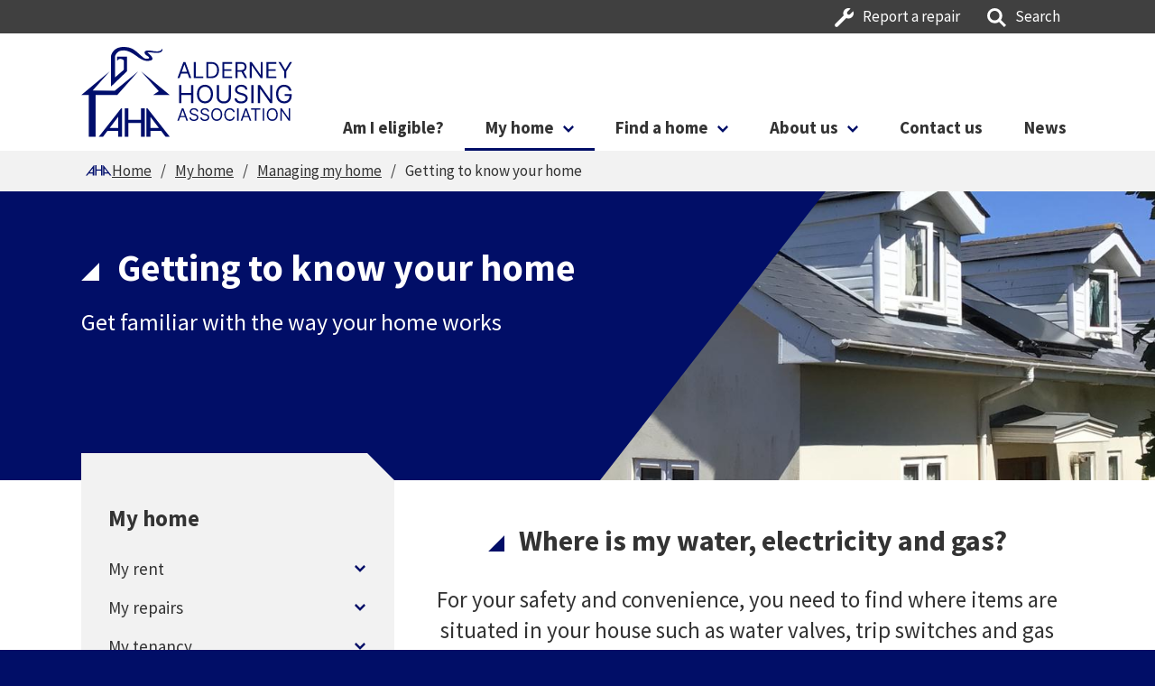

--- FILE ---
content_type: text/html; charset=utf-8
request_url: https://aha.org.gg/my-home/managing-my-home/getting-know-your-home
body_size: 9627
content:
<!DOCTYPE html>
<!--[if IE 7]><html class="ie7" lang="en" dir="ltr"
  xmlns:og="https://ogp.me/ns#"><![endif]-->
<!--[if IE 8]><html class="ie8" lang="en" dir="ltr"
  xmlns:og="https://ogp.me/ns#"><![endif]-->
<!--[if IE 9]><html class="ie9" lang="en" dir="ltr"
  xmlns:og="https://ogp.me/ns#"><![endif]-->
<!--[if !IE]> --><html lang="en" dir="ltr"
  xmlns:og="https://ogp.me/ns#"><!-- <![endif]-->
	<head>
		<meta http-equiv="X-UA-Compatible" content="IE=edge" />
<meta http-equiv="Content-Type" content="text/html; charset=utf-8" />
<meta name="msvalidate.01" content="BF51AC26DC5D3F2F5C6F1E37F8AD2753" />
<meta name="google-site-verification" content="zn7msHFNfxy5k3f7GF7KB5x69iWzIPOWd5Da3UPAaec" />
<meta name="HandheldFriendly" content="1" />
<meta name="viewport" content="width=device-width, initial-scale=1.0" />
<meta name="robots" content="noodp, noydir" />
<meta name="format-detection" content="telephone=no" />
<meta name="theme-color" content="#000E6C" />
<link rel="apple-touch-icon-precomposed" href="/sites/default/themes/gha_theme/images/touch-icon.png" />
<meta name="description" content="For your safety and convenience, you need to find where items are situated in your house such as water valves, trip switches and gas regulators." />
<link rel="icon" type="image/ico" href="/sites/default/themes/gha_theme/images/favicon.ico" />
<link rel="shortcut icon" type="image/x-icon" href="/sites/default/themes/gha_theme/images/favicon.ico" />
<meta name="generator" content="Drupal 7 (https://www.drupal.org)" />
<link rel="canonical" href="https://aha.org.gg/my-home/managing-my-home/getting-know-your-home" />
<meta property="og:site_name" content="AHA" />
<meta property="og:type" content="article" />
<meta property="og:url" content="https://aha.org.gg/my-home/managing-my-home/getting-know-your-home" />
<meta property="og:title" content="Getting to know your home — AHA" />
<meta property="og:description" content="For your safety and convenience, you need to find where items are situated in your house such as water valves, trip switches and gas regulators." />
<meta property="og:image" content="https://aha.org.gg:443/sites/default/themes/gha_theme/images/og-image.png" />
<meta name="twitter:card" content="summary" />
<meta name="twitter:url" content="https://aha.org.gg/my-home/managing-my-home/getting-know-your-home" />
<meta name="twitter:title" content="Getting to know your home — AHA" />
<meta name="twitter:description" content="For your safety and convenience, you need to find where items are situated in your house such as water valves, trip switches and gas regulators." />
<meta name="twitter:image" content="https://aha.org.gg:443/sites/default/themes/gha_theme/images/twitter-summarycard.png" />
		<title>Getting to know your home — AHA</title>
		<link type="text/css" rel="stylesheet" href="https://fonts.googleapis.com/css?family=Source+Sans+Pro:400,400i,700,700i" media="all" />
<link type="text/css" rel="stylesheet" href="https://aha.org.gg/sites/default/files/css/css_LFlkYezwPP0dTiPSDp91EBVA-bMyWk_10GqAdyqbGtI.css" media="all" />
				<script type="text/javascript" src="https://aha.org.gg/sites/default/files/js/js_kq7zWuSEyGsH3RTlsBXlNRGnhuNO9JG3afjWQ2DC98k.js"></script>
<script type="text/javascript" src="https://cdnjs.cloudflare.com/ajax/libs/select2/4.0.6-rc.0/js/select2.min.js"></script>
<script type="text/javascript" src="https://aha.org.gg/sites/default/files/js/js_onbE0n0cQY6KTDQtHO_E27UBymFC-RuqypZZ6Zxez-o.js"></script>
<script type="text/javascript" src="https://aha.org.gg/sites/default/files/js/js_B0tYs6JQ0R7skSbtS1B8OMv9ddjKZbf0GkzV1Q2_W-A.js"></script>
<script type="text/javascript">
<!--//--><![CDATA[//><!--
(function($){
			$(document).ready(function(){
				$('body').on('click', 'a[href^="mailto:"]', function(){ if(typeof('ga') === 'function') ga('send', 'event', 'mailto-link', 'click'); });
				$('body').on('click', 'a[href^="tel:"]', function(){ if(typeof('ga') === 'function') ga('send', 'event', 'tel-link', 'click'); });
				$('body').on('click', 'a[href$=".pdf"]', function(){ if(typeof('ga') === 'function') ga('send', 'event', 'pdf-link', 'click'); });
			});
		})(jQuery);
//--><!]]>
</script>
<script type="text/javascript" src="https://aha.org.gg/sites/default/files/js/js_KXI-IPNrWMpWKw_XtDlryvc65LtiwtXSM9p8GN0We80.js"></script>
<script type="text/javascript">
<!--//--><![CDATA[//><!--
(function(w,d,s,l,i){w[l]=w[l]||[];w[l].push({'gtm.start':
			new Date().getTime(),event:'gtm.js'});var f=d.getElementsByTagName(s)[0],
			j=d.createElement(s),dl=l!='dataLayer'?'&l='+l:'';j.async=true;j.src=
			'https://www.googletagmanager.com/gtm.js?id='+i+dl;f.parentNode.insertBefore(j,f);
			})(window,document,'script','dataLayer','GTM-WWHKL4K');
//--><!]]>
</script>
<script type="text/javascript">
<!--//--><![CDATA[//><!--
jQuery.extend(Drupal.settings, {"pathToTheme":"sites\/default\/themes\/gha_theme","mapMarker":{"url":"sites\/default\/themes\/gha_theme\/images\/map-marker.svg","size":{"width":43,"height":63},"origin":{"x":0,"y":0}}});
//--><!]]>
</script>
<script type="text/javascript" src="https://aha.org.gg/sites/default/files/js/js_g98Ekqvuj1mMaUqTkLdcrMmJymw4aFC5YyzBQBviahY.js"></script>
<script type="text/javascript" src="https://aha.org.gg/sites/default/files/js/js_wX96SwxBFKqsgRaVyXG8_oOx5SVjlslFdu8nZd3Gmg4.js"></script>
<script type="text/javascript">
<!--//--><![CDATA[//><!--
jQuery.extend(Drupal.settings, {"basePath":"\/","pathPrefix":"","setHasJsCookie":0,"ajaxPageState":{"theme":"gha_theme","theme_token":"MzOZkaUyfVeDOiT5cH30FNZqPXVNflG2msnjIGTR9pI","js":{"misc\/jquery.js":1,"misc\/jquery-extend-3.4.0.js":1,"misc\/jquery-html-prefilter-3.5.0-backport.js":1,"misc\/jquery.once.js":1,"misc\/drupal.js":1,"https:\/\/cdnjs.cloudflare.com\/ajax\/libs\/select2\/4.0.6-rc.0\/js\/select2.min.js":1,"misc\/form-single-submit.js":1,"sites\/all\/modules\/contrib\/entityreference\/js\/entityreference.js":1,"sites\/default\/modules\/contrib\/webform_steps\/webform_steps.js":1,"0":1,"sites\/all\/modules\/custom\/row\/indulgerow_accordion\/scripts\/accordion.js":1,"1":1,"2":1,"sites\/all\/themes\/base\/scripts\/libraries\/jquery\/jquery-migrate.js":1,"sites\/all\/themes\/base\/scripts\/libraries\/jquery.thc\/jquery.thc.js":1,"sites\/all\/themes\/base\/scripts\/libraries\/jquery.placeholder\/jquery.placeholder.min.js":1,"sites\/all\/themes\/base\/scripts\/libraries\/jquery.responsiveTable\/jquery.tableDataAttributes.js":1,"sites\/all\/themes\/base\/scripts\/libraries\/jquery.responsiveTable\/jquery.responsiveTable.js":1,"sites\/all\/themes\/base\/scripts\/libraries\/fluidvids\/fluidvids.min.js":1,"sites\/all\/themes\/base\/scripts\/libraries\/jquery.gallery\/jquery.touch.js":1,"sites\/all\/themes\/base\/scripts\/libraries\/jquery.gallery\/jquery.gallery.js":1,"sites\/all\/themes\/base\/scripts\/libraries\/jquery.gallery\/jquery.gallery.swipe.js":1,"sites\/all\/themes\/base\/scripts\/libraries\/sass-to-js\/sass-to-js.min.js":1,"sites\/all\/themes\/base\/scripts\/functions.js":1,"sites\/default\/themes\/gha_theme\/scripts\/menu.js":1,"sites\/default\/themes\/gha_theme\/scripts\/libraries\/waypoints\/jquery.waypoints.min.js":1,"sites\/default\/themes\/gha_theme\/scripts\/common.js":1},"css":{"https:\/\/fonts.googleapis.com\/css?family=Source+Sans+Pro:400,400i,700,700i":1,"sites\/default\/themes\/gha_theme\/css\/base_styles.css":1,"sites\/default\/themes\/gha_theme\/css\/styles.css":1}},"urlIsAjaxTrusted":{"\/my-home\/managing-my-home\/getting-know-your-home":true}});
//--><!]]>
</script>
		<!--[if lt IE 9]>
	<script type="text/javascript" src="/sites/all/themes/base/scripts/libraries/html5shiv/html5shiv-printshiv.min.js"></script>
<script type="text/javascript">(function($){ $(document).ready(function(){
var scripts = ['/sites/all/themes/base/scripts/libraries/selectivzr/selectivzr.js', '/sites/all/themes/base/scripts/libraries/respond.js/respond.min.js', '/sites/all/themes/base/scripts/ie8.js'];
var i = 0;
function load_script(){
	if(i < scripts.length){
		$.getScript(scripts[i++], load_script);
	}else $('html').addClass('ie-scripts-loaded');
}
load_script();
}); })(jQuery);
</script>
<![endif]-->
	</head>
	<body class="site-body html not-front not-logged-in no-sidebars page-node page-node- page-node-1319 node-type-indflexipage" >
		<!-- Google Tag Manager (noscript) -->
				<noscript><iframe src="https://www.googletagmanager.com/ns.html?id=GTM-WWHKL4K"
				height="0" width="0" style="display:none;visibility:hidden"></iframe></noscript>
				<!-- End Google Tag Manager (noscript) -->		<div class="main-wrapper">

	<div id="skip-link">
		<a class="element-invisible element-focusable" href="#content">Skip to main content</a>
		<a class="element-invisible element-focusable skip-link-search" href="/search">Skip to search</a>
	</div>

	<header class="main-header">
	<section class="top-bar">
		<div class="row">
			<nav>
				<ul class="menu"><li class="first leaf child-count-0"><a href="/my-home/my-repairs/report-repair" class="repair">Report a repair</a></li>
<li class="last leaf search-item child-count-0"><a href="/search" class="search">Search</a></li>
</ul>							</nav>
		</div>
	</section>
	<section class="main">
		<div class="row">

			<a href="/" class="logo">
				<img src="/sites/default/themes/gha_theme/images/logo.svg" alt="AHA" title="AHA" class="green" />
				<img src="/sites/default/themes/gha_theme/images/logo-white.svg" alt="AHA" title="AHA" class="white" />
			</a>

			<div class="mobile-toggles">
				<a href="/search" class="search">
					<span class="icon"></span>
					<span class="text">Search</span>
				</a>
				<a class="menu-toggle" tabindex="0" aria-expanded="false">
					<span class="icon"></span>
					<span class="text">Menu</span>
				</a>
			</div>

			<div class="search-wrapper">
				<div class="inner">
					<div class="search">
						<h2>Search the AHA Website</h2>
						<div id="block-search-form" class="block block-search">

    
  <div class="content">
    <form action="/my-home/managing-my-home/getting-know-your-home" method="post" id="search-block-form" accept-charset="UTF-8"><div><div class="container-inline">
      <h2 class="element-invisible">Search form</h2>
    <div class="form-item form-type-textfield form-item-search-block-form">
  <label class="element-invisible" for="edit-search-block-form--2">Search <span class="optional" title="This field is optional.">optional</span></label>
<div  class="field">
 <input title="Enter the terms you wish to search for." placeholder="What are you looking for on AHA?" type="text" id="edit-search-block-form--2" name="search_block_form" value="" size="15" maxlength="128" class="form-text" />
</div>
</div>
<div class="form-actions form-wrapper" id="edit-actions"><button type="submit" id="edit-submit" name="op" value="Search" class="form-submit">Search</button></div><input type="hidden" name="form_build_id" value="form-qbkg0-jmSNr8oKYRBzLZ6usymjKyLofaP_UDRE82hHM" />
<input type="hidden" name="form_id" value="search_block_form" />
</div>
</div></form>  </div>
</div>
					</div>
					<div id="block-top-searches-0" class="block block-top-searches">

    <h3>Most popular searches</h3>
  
  <div class="content">
    <div class="item-list"><ul class="list"><li class="first"><a href="/search/node/The">The</a></li>
<li><a href="/search/node/123456">123456</a></li>
<li><a href="/search/node/What%20Are%20You%20Looking%20For%20On%20Gha%3F">What Are You Looking For On Gha?</a></li>
<li><a href="/search/node/0%27xor%28if%28now%28%29%3Dsysdate%28%29%2Csleep%2815%29%2C0%29%29xor%27z">0&#039;xor(if(now()=sysdate(),sleep(15),0))xor&#039;z</a></li>
<li class="last"><a href="/search/node/If%28now%28%29%3Dsysdate%28%29%2Csleep%2815%29%2C0%29">If(now()=sysdate(),sleep(15),0)</a></li>
</ul></div>  </div>
</div>
				</div>
			</div>

			<div class="menu-wrapper">
				<nav class="main-menu">
					<ul class="menu"><li class="first leaf child-count-0"><a href="/am-i-eligible">Am I eligible?</a></li>
<li class="active-trail active-trail columns-dropdown expands active-trail child-count-6"><a href="/my-home" class="active-trail">My home</a><ul class="menu"><li class="first expands child-count-2"><a href="/my-home/my-rent">My rent</a><ul class="menu"><li class="first leaf child-count-0"><a href="/my-home/my-rent/pay-my-rent">Pay my rent</a></li>
<li class="last leaf child-count-0"><a href="/my-home/my-rent/struggling-pay-bills">Struggling to pay bills?</a></li>
</ul></li>
<li class="expands child-count-3"><a href="/my-home/my-repairs">My repairs</a><ul class="menu"><li class="first leaf child-count-0"><a href="/my-home/my-repairs/report-repair">Report a repair</a></li>
<li class="leaf child-count-0"><a href="/my-home/my-repairs/repair-responsibility-tool">Repair responsibility tool</a></li>
<li class="last leaf child-count-0"><a href="/my-home/my-repairs/what-isisnt-emergency">What is / isn&#039;t an emergency?</a></li>
</ul></li>
<li class="expands child-count-9"><a href="/my-home/my-tenancy">My tenancy</a><ul class="menu"><li class="first leaf child-count-0"><a href="/my-home/my-tenancy/who-my-housing-manager">Who is my housing manager?</a></li>
<li class="leaf child-count-0"><a href="/my-home/my-tenancy/who-can-stay-me">Who can stay with me?</a></li>
<li class="leaf child-count-0"><a href="/my-home/my-tenancy/changes-circumstances">Changes in circumstances</a></li>
<li class="leaf child-count-0"><a href="/my-home/my-tenancy/pet-policy">Pet policy</a></li>
<li class="leaf child-count-0"><a href="/my-home/my-tenancy/parking">Parking</a></li>
<li class="leaf child-count-0"><a href="/my-home/my-tenancy/complaints">Complaints</a></li>
<li class="leaf child-count-0"><a href="/my-home/my-tenancy/moving-out">Moving Out</a></li>
<li class="leaf child-count-0"><a href="/my-home/my-tenancy/selling-your-partial-ownership-home">Selling your partial ownership home</a></li>
<li class="last leaf child-count-0"><a href="/my-home/my-tenancy/transfer-or-exchange-your-home">Transfer or exchange your home</a></li>
</ul></li>
<li class="expands child-count-4"><a href="/my-home/my-safety">My safety</a><ul class="menu"><li class="first leaf child-count-0"><a href="/my-home/my-safety/fire-safety">Fire safety</a></li>
<li class="leaf child-count-0"><a href="/my-home/my-safety/antisocial-behaviour">Antisocial behaviour</a></li>
<li class="leaf child-count-0"><a href="/my-home/my-safety/what-insurance-do-i-need">What insurance do I need?</a></li>
<li class="last leaf child-count-0"><a href="/my-home/my-safety/emergency-numbers">Emergency numbers</a></li>
</ul></li>
<li class="active-trail active-trail expands active-trail child-count-5"><a href="/my-home/managing-my-home" class="active-trail">Managing my home</a><ul class="menu"><li class="first leaf active-trail active-trail child-count-0"><a href="/my-home/managing-my-home/getting-know-your-home" class="active-trail active">Getting to know your home</a></li>
<li class="leaf child-count-0"><a href="/my-home/managing-my-home/changes-your-home">Changes to your home</a></li>
<li class="leaf child-count-0"><a href="/my-home/managing-my-home/external-communal-areas-and-garden-maintenance">External communal areas and garden maintenance</a></li>
<li class="leaf child-count-0"><a href="/my-home/managing-my-home/disposing-rubbish">Disposing of rubbish</a></li>
<li class="last leaf child-count-0"><a href="/my-home/managing-my-home/pest-control">Pest control</a></li>
</ul></li>
<li class="last expands child-count-2"><a href="/my-home/my-community">My community</a><ul class="menu"><li class="first leaf child-count-0"><a href="/my-home/my-community/information-my-property">Information on my property</a></li>
<li class="last leaf child-count-0"><a href="/my-home/my-community/useful-links">Useful links</a></li>
</ul></li>
</ul></li>
<li class="expands child-count-2"><a href="/find-home">Find a home</a><ul class="menu"><li class="first expands child-count-3"><a href="/find-home/social-rented-housing">Social rented housing</a><ul class="menu"><li class="first leaf child-count-0"><a href="/find-home/social-rented-housing/am-i-eligible">Am I eligible?</a></li>
<li class="leaf child-count-0"><a href="/find-home/social-rented-housing/how-do-i-apply">How do I apply?</a></li>
<li class="last leaf child-count-0"><a href="/find-home/social-rented-housing/what-happens-when-i-am-offered-property">What happens when I am offered a property?</a></li>
</ul></li>
<li class="last expands child-count-4"><a href="/find-home/partial-ownership-housing">Partial ownership housing</a><ul class="menu"><li class="first leaf child-count-0"><a href="/find-home/partial-ownership-housing/am-i-eligible">Am I eligible?</a></li>
<li class="leaf child-count-0"><a href="/find-home/partial-ownership-housing/how-do-i-apply">How do I apply?</a></li>
<li class="leaf child-count-0"><a href="/find-home/partial-ownership-housing/what-happens-when-i-am-offered-home">What happens when I am offered a property?</a></li>
<li class="last leaf child-count-0"><a href="/find-home/partial-ownership-housing/what-happens-when-i-want-sell-my-partial-ownership-property">What happens when I want to sell my Partial Ownership property?</a></li>
</ul></li>
</ul></li>
<li class="expands child-count-4"><a href="/about-us">About us</a><ul class="menu"><li class="first leaf child-count-0"><a href="/about-us/how-we-are-run">How we are run</a></li>
<li class="leaf child-count-0"><a href="/about-us/what-we-do">What we do</a></li>
<li class="leaf child-count-0"><a href="/about-us/our-performance">Our performance</a></li>
<li class="last leaf child-count-0"><a href="/about-us/summary-aha">Summary of AHA</a></li>
</ul></li>
<li class="leaf child-count-0"><a href="/contact-us">Contact us</a></li>
<li class="last leaf child-count-0"><a href="/news">News</a></li>
</ul>				</nav>
				<nav class="secondary-menu">
					<ul class="menu"><li class="first leaf child-count-0"><a href="/my-home/my-repairs/report-repair" class="repair">Report a repair</a></li>
<li class="last leaf search-item child-count-0"><a href="/search" class="search">Search</a></li>
</ul>				</nav>
			</div>

		</div>
	</section>
</header>
	<main class="main-page" itemscope="itemscope" itemtype="http://schema.org/WebPage">

		
		
				
					<section class="breadcrumb">
				<div class="row">
					<h2 class="element-invisible">You are here</h2><ul><li><a href="/">Home</a></li><li><a href="/my-home">My home</a></li><li><a href="/my-home/managing-my-home">Managing my home</a></li><li><span>Getting to know your home</span></li></ul>				</div>
			</section>
		
		<div id="content"></div>

		<section  class="lead-slide normal">

	<div class="content">
		<div class="row">
			<div class="intro">

								<h1 class="title">Getting to know your home</h1>				
				
				
									<div class="generic-content">
						

	Get familiar with the way your home works					</div>
				
				
			</div>
		</div>
	</div>

	

	<div class="image" style="background-image: url(https://aha.org.gg/sites/default/files/styles/indulge_lead_image/public/indulge_lead_image/IMG_0057_0.JPG?itok=OWWuDGJt);"><img src="https://aha.org.gg/sites/default/files/styles/indulge_lead_image/public/indulge_lead_image/IMG_0057_0.JPG?itok=OWWuDGJt" alt="Getting to know your home" /></div>
</section>
		
		
		
		
			  <div class="region region-content">
    <div id="block-system-main" class="block block-system">

    
  <div class="content">
    <div id="node-1319" class="node node-indflexipage node-full clearfix">

	
			<section class="sidebar-partial">
			<div class="row reverse">
				<div class="eight columns partial">
					

	<section class="flexi-row accordion style-default">

	
			<div class="row intro">

							<h2>

	Where is my water, electricity and gas?</h2>
			
							<div class="intro generic-content">
					

	<p>For your safety and convenience, you need to find where items are situated in your house such as water valves, trip switches and gas regulators.</p>				</div>
			
		</div>
	
			<div class="row accordion-items">
			

	<div class="accordion-item">
		<div class="title" tabindex="0">
		<span class="toggle"></span>
		<span class="text">

	Water </span>
	</div>
	<div class="generic-content copy">
		

	<p>There may be more than one valve to turn the water off or on. Stop valves are usually found in a kitchen cupboard - often under the sink, in the bathroom or beside the hot water cylinder.</p>	</div>
</div>
	<div class="accordion-item">
		<div class="title" tabindex="0">
		<span class="toggle"></span>
		<span class="text">

	Electricity </span>
	</div>
	<div class="generic-content copy">
		

	<p>The trip-switch, fuse box(es) and meter. For safety reasons the trip-switch will cut out your electricity supply if you have a faulty appliance and a fuse may blow. Get to know how to re-set your trip switch and to replace a fuse.</p>	</div>
</div>
	<div class="accordion-item">
		<div class="title" tabindex="0">
		<span class="toggle"></span>
		<span class="text">

	Gas</span>
	</div>
	<div class="generic-content copy">
		

	<p><strong>Gas bottles (LPG)</strong></p><p>The gas bottles are required to stand on a solid base, chained to a wall.  The regulator and hoses are periodically checked.</p><p>It is good to check the connections. If you find the regulator or hoses show signs of perishing, please contact the AHA manager.</p><h3><sup><strong>What do I need to know about gas servicing and maintenance?</strong></sup></h3><p><strong>Gas safety inspections</strong></p><p>Gas checks are carried out by a gas safe registered technician.</p><p><strong>Servicing our gas appliances</strong></p><p>We must also make sure that our gas installation is serviced regularly.</p><p>Our contractor will contact you to make an appointment to carry out the service. There is no extra cost to you for this service.</p><p>You must allow our contractor access so that they can carry out this important work.</p><p><strong>Your gas appliances</strong></p><p>Please note the gas safety check and service only cover the supply of gas to your appliance. We cannot check or service your cooker or other appliances that belong to you. You must arrange annual service checks by an appropriately qualified person.  Faults with the gas pipe work are our responsibility and these should be reported to the AHA manager.</p><p><strong>Alarms, smoke, heat and carbon monoxide detectors.</strong></p><p>We have an ongoing programme of fitting detectors in homes that are rewired or serviced within five or ten years, and we will arrange to do this.</p>	</div>
</div>
		</div>
	
</section>	<section class="flexi-row accordion style-default">

	
	
	
</section>	<section class="flexi-row accordion style-default">

	
			<div class="row intro">

							<h2>

	Managing my home</h2>
			
							<div class="intro generic-content">
					

	<div class="content"><div class="row"><div class="intro"><p class="generic-content">AHA's new properties are highly insulated.</p></div></div></div>				</div>
			
		</div>
	
			<div class="row accordion-items">
			

	<div class="accordion-item">
		<div class="title" tabindex="0">
		<span class="toggle"></span>
		<span class="text">

	How is my home fuel efficient?</span>
	</div>
	<div class="generic-content copy">
		

	<p>Since 2011 we have built some highly insulated homes on the island and improved insulation where possible on refurbished properties. They are designed to be efficient and may use a combination of radiators, Mechanical Ventilation and Heat Recovery system (<a href="/sites/default/files/uploads/my-home/mvhr.pdf" target="_blank"><strong>MVHR</strong></a>) that extracts air from the warm damp areas of your home such as your shower and kitchen. The heat from the extracted air is transferred to incoming, fresh, filtered air and distributed to the living areas. The stale damp air is expelled outside through a duct.</p><p>AHA will continue to look at ways that are economically sensible and achievable of reducing energy, carbon emmissions and the use of renewable energies if possible.</p>	</div>
</div>
	<div class="accordion-item">
		<div class="title" tabindex="0">
		<span class="toggle"></span>
		<span class="text">

	How does my MVHR work?</span>
	</div>
	<div class="generic-content copy">
		

	<p><strong>What does my MVHR look like and where is it?</strong></p><p>Your MVHR unit is a white box which can be located anywhere in your home. Generally it is in a service cupboard or the loft.</p><p><strong>What does your MVHR do?</strong></p><ul><li>It extracts air at a constant rate at all times</li><li>It ventilates your home</li><li>It removes stale air and moisture</li><li>It brings in filtered fresh air</li><li>It recovers heat which you produce, for example from cooking, showering etc so it saves you money</li><li>It will <strong>not</strong> heat your house on its own but it will recycle heat you have made</li></ul><p><strong>Why do I need it?</strong></p><ul><li>Your home is airtight/draught proofed</li><li>It reduces your electricity bills and is low cost to run (same as a 60W light bulb)</li><li>It stops black mould on your walls and ceilings</li><li>The incoming air goes through a filter which will benefit those with allergies</li></ul><p><strong>How to make the most of your MVHR unit</strong></p><ul><li><strong>Don’t</strong> switch off your MVHR or try to adjust the system. You <strong>cannot</strong> make any adjustments to it</li><li><strong>Avoid</strong> opening your windows during cold weather as your heating costs will rise significantly</li><li><strong>Don’t</strong> adjust the vents fitted to the ceilings</li><li><strong>Do</strong> open windows in warm weather</li><li><strong>Do</strong> clean the ceiling vents on a regular basis with a soft cloth</li><li><strong>Do </strong>change the carbon filter in the cooker hood</li><li><strong>Do</strong> report to AHA if it is particularly noisy or if you notice any changes</li></ul><p><strong><em>The unit maintains a quiet and constant circulation of air within your home 24 hours a day, 365 days a year.</em></strong></p><p><strong><em>Please do <em><span>not</span></em> turn your MVHR unit off or adjust it in any way!</em></strong></p>	</div>
</div>
	<div class="accordion-item">
		<div class="title" tabindex="0">
		<span class="toggle"></span>
		<span class="text">

	What are the costs with Alderney Electricity?</span>
	</div>
	<div class="generic-content copy">
		

	<p>Contact <a href="https://alderney-elec.com/">Alderney Electricity (AEL)</a> to see what payment options are available including card meters or regular standing order payments set to make sure payment levels are adequate to cover the electricity usage.</p>	</div>
</div>
	<div class="accordion-item">
		<div class="title" tabindex="0">
		<span class="toggle"></span>
		<span class="text">

	Can I have SkyQ fitted?</span>
	</div>
	<div class="generic-content copy">
		

	<p>If you want SkyQ in your property you may need a DSEQ switch fitted linking it to the communal equipment.</p>	</div>
</div>
	<div class="accordion-item">
		<div class="title" tabindex="0">
		<span class="toggle"></span>
		<span class="text">

	Disposing of wet wipes or similar items</span>
	</div>
	<div class="generic-content copy">
		

	<p>Please be reminded that you should <strong><span>not</span></strong> flush any type of wet wipe or similar items down the toilets as they cause blockages in the drains. Please dispose of them in a bin.</p><p>The cost of clearing blocked toilets or drains due to wet wipes, or other non flushable items, will be recharged to the tenant.</p>	</div>
</div>
	<div class="accordion-item">
		<div class="title" tabindex="0">
		<span class="toggle"></span>
		<span class="text">

	General information on your home</span>
	</div>
	<div class="generic-content copy">
		

	<p>Any new homes built by the AHA from 2011 onwards will have been fitted with a home heating and ventilation system.</p><p>The heating system is designed to be efficient using a combination of radiators and a Mechanical Ventilation and Heat Recovery system (<strong>MVHR</strong>) that extracts air from the warm, damp areas of your home (bathroom/kitchen). The heat from the extracted air is transferred to incoming, fresh, filtered air and distributed to the living areas. The stale damp air is expelled to the outside via a duct. The unit maintains a quiet and constant circulation of air within your home 24 hours a day, 365 days a year.</p><p><em>These homes are built with a high degree of insulation and airtightness. The MVHR system means that your house has all the clean air you need. In the winter this is also heated from the use of the kitchen/bathroom. <strong>Please do not open your windows during cold weather as your heating costs will rise significantly</strong>. Of course in warm weather you can open windows as you wish. The MVHR is not air conditioning.</em></p><p>Within the <strong>MVHR</strong> unit, there are filters. The filters will require cleaning. The AHA will arrange a convenient date and time to gain access and carry out the work.</p><p>The cooker hood where fitted should be used normally and will re-circulate the air in the kitchen through a carbon filter. This is not connected to the heat recovery unit. The carbon filter requires changing periodically to prevent grease build up.</p><h4>Solar panels</h4><p>The solar panels provide free energy that heats the water in the hot water cylinder: this is where your hot water will come from. Should there not be enough solar energy to heat your hot water cylinder fully, electrical energy is used. <strong>This is done automatically.</strong></p><p>To make the most of the free energy you will need to use the hot water when the sun is shining.</p><p>The incoming energy from the solar panels is controlled automatically by the control unit located in the cylinder cupboard along with the display unit. <strong>You do not need to adjust the solar panels in any way as they are self-regulating.</strong></p><p>The display unit (located in the cylinder cupboard) will provide you with temperature data from the solar panels.</p><p>Should there be a failure in the solar panel system a small amount of liquid may be discharged into the container adjacent to the pump station. If this occurs, please contact the AHA who will arrange for an engineer to attend to the unit. <strong>Please note that this is NOT an emergency and so can be dealt with in normal working hours.</strong></p>	</div>
</div>
	<div class="accordion-item">
		<div class="title" tabindex="0">
		<span class="toggle"></span>
		<span class="text">

	Smoking policy for pre-arranged visits</span>
	</div>
	<div class="generic-content copy">
		

	<p>The AHA appreciates that smoking is a personal choice and will not prohibit any resident smoking in their own home.</p><p>However, we also have a duty of care to members of staff and contractors so they can carry out their duties in a smoke-free environment.</p><p>If you smoke and have a pre-arranged visit with any member of AHA staff or contractor then we kindly ask if you could please refrain from smoking for at least <strong>half an hour before the visit</strong> and ensure the property is fully ventilated.</p><p>Thank you for your cooperation in this matter and we hope it does not cause any inconvenience.</p>	</div>
</div>
		</div>
	
</section>				</div>
				<div class="four columns sidebar">
					<nav class="sidemenu"><div id="block-gha-sidemenu" class="block block-gha">

    
  <div class="content">
    <h2><a href="/my-home">My home</a></h2><ul class="menu"><li class="first expands child-count-2"><a href="/my-home/my-rent">My rent</a><ul class="menu"><li class="first leaf child-count-0"><a href="/my-home/my-rent/pay-my-rent">Pay my rent</a></li>
<li class="last leaf child-count-0"><a href="/my-home/my-rent/struggling-pay-bills">Struggling to pay bills?</a></li>
</ul></li>
<li class="expands child-count-3"><a href="/my-home/my-repairs">My repairs</a><ul class="menu"><li class="first leaf child-count-0"><a href="/my-home/my-repairs/report-repair">Report a repair</a></li>
<li class="leaf child-count-0"><a href="/my-home/my-repairs/repair-responsibility-tool">Repair responsibility tool</a></li>
<li class="last leaf child-count-0"><a href="/my-home/my-repairs/what-isisnt-emergency">What is / isn&#039;t an emergency?</a></li>
</ul></li>
<li class="expands child-count-9"><a href="/my-home/my-tenancy">My tenancy</a><ul class="menu"><li class="first leaf child-count-0"><a href="/my-home/my-tenancy/who-my-housing-manager">Who is my housing manager?</a></li>
<li class="leaf child-count-0"><a href="/my-home/my-tenancy/who-can-stay-me">Who can stay with me?</a></li>
<li class="leaf child-count-0"><a href="/my-home/my-tenancy/changes-circumstances">Changes in circumstances</a></li>
<li class="leaf child-count-0"><a href="/my-home/my-tenancy/pet-policy">Pet policy</a></li>
<li class="leaf child-count-0"><a href="/my-home/my-tenancy/parking">Parking</a></li>
<li class="leaf child-count-0"><a href="/my-home/my-tenancy/complaints">Complaints</a></li>
<li class="leaf child-count-0"><a href="/my-home/my-tenancy/moving-out">Moving Out</a></li>
<li class="leaf child-count-0"><a href="/my-home/my-tenancy/selling-your-partial-ownership-home">Selling your partial ownership home</a></li>
<li class="last leaf child-count-0"><a href="/my-home/my-tenancy/transfer-or-exchange-your-home">Transfer or exchange your home</a></li>
</ul></li>
<li class="expands child-count-4"><a href="/my-home/my-safety">My safety</a><ul class="menu"><li class="first leaf child-count-0"><a href="/my-home/my-safety/fire-safety">Fire safety</a></li>
<li class="leaf child-count-0"><a href="/my-home/my-safety/antisocial-behaviour">Antisocial behaviour</a></li>
<li class="leaf child-count-0"><a href="/my-home/my-safety/what-insurance-do-i-need">What insurance do I need?</a></li>
<li class="last leaf child-count-0"><a href="/my-home/my-safety/emergency-numbers">Emergency numbers</a></li>
</ul></li>
<li class="active-trail active-trail expands active-trail child-count-5"><a href="/my-home/managing-my-home" class="active-trail">Managing my home</a><ul class="menu"><li class="first leaf active-trail active-trail child-count-0"><a href="/my-home/managing-my-home/getting-know-your-home" class="active-trail active">Getting to know your home</a></li>
<li class="leaf child-count-0"><a href="/my-home/managing-my-home/changes-your-home">Changes to your home</a></li>
<li class="leaf child-count-0"><a href="/my-home/managing-my-home/external-communal-areas-and-garden-maintenance">External communal areas and garden maintenance</a></li>
<li class="leaf child-count-0"><a href="/my-home/managing-my-home/disposing-rubbish">Disposing of rubbish</a></li>
<li class="last leaf child-count-0"><a href="/my-home/managing-my-home/pest-control">Pest control</a></li>
</ul></li>
<li class="last expands child-count-2"><a href="/my-home/my-community">My community</a><ul class="menu"><li class="first leaf child-count-0"><a href="/my-home/my-community/information-my-property">Information on my property</a></li>
<li class="last leaf child-count-0"><a href="/my-home/my-community/useful-links">Useful links</a></li>
</ul></li>
</ul>  </div>
</div>
</nav>				</div>
			</div>
		</section>
	
	
</div>  </div>
</div>
  </div>

		
	</main>

	<footer class="main-footer">
	<section>
		<div class="background">
			<div class="row">
				<div class="sitemap-contact">
					<nav>
						<ul class="menu"><li class="first leaf active-trail child-count-0"><a href="/my-home" class="active-trail">My Home</a></li>
<li class="leaf child-count-0"><a href="/find-home">Find a home</a></li>
<li class="leaf child-count-0"><a href="/about-us">About us</a></li>
<li class="last leaf child-count-0"><a href="/contact-us">Contact us</a></li>
</ul>						<ul class="menu"><li class="first leaf child-count-0"><a href="/news">News</a></li>
<li class="leaf child-count-0"><a href="/privacy-policy">Privacy policy</a></li>
<li class="last leaf child-count-0"><a href="/accessibility">Accessibility</a></li>
</ul>					</nav>
					<div class="contact">
													<div class="phone">
								<a href="tel:+441481824870">01481 824870</a>							</div>
																			<div class="email">
								<a href="/cdn-cgi/l/email-protection#74151c15111a05011d061d110734131c155a1313">ahaenquiries@&#8203;gha.gg</a>							</div>
												<div class="social">
													</div>
					</div>
				</div>
				<div class="maintenance">
					<h3>Property maintenance</h3>
					<div class="maintenance-contact"><div class="time">8.30am-12.30pm, Mon-Fri. Answerphone at other times</div><div class="phone"><a href="tel:+441481824870">01481 824870</a></div></div><div class="maintenance-contact"><div class="time">Emergency Out of Hours Plumber: </div><div class="phone"><a href="tel:+447911718914(WilliamJones)">07911 718914 (William Jones)</a></div></div><div class="maintenance-contact"><div class="time">Emergency Out of Hours Electrician: </div><div class="phone"><a href="tel:+447911723331(JMSElectrical)">07911 723331 (JMS Electrical)</a></div></div>				</div>
			</div>
			<div class="row">
			<div class="copyright-website-by">
				<span class="copyright">&copy; 2026 AHA</span>
				<span class="website-by">Website by <a href="https://www.indulgemedia.com" target="_blank">Indulge</a></span>
			</div>
		</div>
		</div>
	</section>
</footer>
</div>			<script data-cfasync="false" src="/cdn-cgi/scripts/5c5dd728/cloudflare-static/email-decode.min.js"></script><script defer src="https://static.cloudflareinsights.com/beacon.min.js/vcd15cbe7772f49c399c6a5babf22c1241717689176015" integrity="sha512-ZpsOmlRQV6y907TI0dKBHq9Md29nnaEIPlkf84rnaERnq6zvWvPUqr2ft8M1aS28oN72PdrCzSjY4U6VaAw1EQ==" data-cf-beacon='{"version":"2024.11.0","token":"31c3c3c505b14c4fa64c74de5a3a87c2","r":1,"server_timing":{"name":{"cfCacheStatus":true,"cfEdge":true,"cfExtPri":true,"cfL4":true,"cfOrigin":true,"cfSpeedBrain":true},"location_startswith":null}}' crossorigin="anonymous"></script>
</body>
</html>

--- FILE ---
content_type: text/css
request_url: https://aha.org.gg/sites/default/files/css/css_LFlkYezwPP0dTiPSDp91EBVA-bMyWk_10GqAdyqbGtI.css
body_size: 21435
content:
html:after{content:"";font-family:'{"breakpoints":{"main":767,"menu":949,"mobile":549},"page":{"max-width":1100,"min-width":320},"gutter":{"column":30,"page":20,"vertical":50}}';position:absolute;width:0px;height:0px;overflow:hidden;visibility:hidden;}html,body,div,span,applet,object,iframe,h1,h2,h3,h4,h5,h6,p,blockquote,pre,a,abbr,acronym,address,big,cite,code,del,dfn,em,img,ins,kbd,q,s,samp,small,strike,strong,sub,sup,tt,var,b,u,i,center,dl,dt,dd,ol,ul,li,fieldset,form,label,legend,table,caption,tbody,tfoot,thead,tr,th,td,article,aside,canvas,details,embed,figure,figcaption,footer,header,hgroup,menu,nav,output,ruby,section,summary,time,mark,audio,video{margin:0;padding:0;border:0;font:inherit;vertical-align:baseline;}html{font-size:14px;}article,aside,details,figcaption,figure,footer,header,hgroup,main,menu,nav,section{display:block;}body{line-height:1;padding:0px;margin:0px;}html,body{width:100%;}ol,ul{list-style:none;}blockquote,q{quotes:none;}blockquote:before,q:before{content:"";content:none;}table{border-collapse:collapse;border-spacing:0;}sup{vertical-align:super;font-size:0.7em;}sub{vertical-align:sub;font-size:0.7em;}.hide{display:none;}.highlight{background:#ff0;}input[type=text],input[type=search],input[type=email],input[type=number],input[type=tel],input[type=url],input[type=text],input[type=submit],button,textarea{-webkit-appearance:none;-moz-appearance:none;appearance:none;}textarea{display:block;overflow:auto;resize:vertical;}button{overflow:visible;}button,input[type=submit],input[type=button]{border-radius:0px;}iframe{margin:0 auto;}body{background:#fff;font-family:"Helvetica Neue","HelveticaNeue",Helvetica,Arial,"Lucida Grande",sans-serif;color:#555;-webkit-font-smoothing:antialiased;-moz-osx-font-smoothing:grayscale;}input,textarea{-webkit-font-smoothing:antialiased;-moz-osx-font-smoothing:grayscale;border-radius:0px;}h1,h2,h3,h4,h5,h6{font-weight:bold;line-height:1.2em;}h1 a,h2 a,h3 a,h4 a,h5 a,h6 a{font-weight:inherit;}h1{font-size:46px;font-size:4.6rem;margin-bottom:12px;}h2{font-size:39px;font-size:3.9rem;margin-bottom:9px;}h3{font-size:29px;font-size:2.9rem;margin-bottom:9px;}h4{font-size:25px;font-size:2.5rem;margin-bottom:3px;}h5{font-size:19px;font-size:1.9rem;font-weight:normal;margin-bottom:3px;}h6{font-size:15px;font-size:1.5rem;font-weight:normal;}.subhead{color:#777;font-weight:normal;margin-bottom:20px;}a{color:#d04526;text-decoration:none;line-height:inherit;cursor:pointer;}a:hover,a:active{color:#c03d20;}p{margin:0px 0px 1em;}p:last-child{margin-bottom:0px;}p.lead{font-size:18px;font-size:1.8rem;}p img{margin:0;}p a,p a:visited{line-height:inherit;}ul{list-style:none outside;}ol{list-style:decimal;}ol,ul.square,ul.circle,ul.disc{margin-left:30px;}ul.square{list-style:square outside;}ul.circle{list-style:circle outside;}ul.disc{list-style:disc outside;}ul ul,ol ol{margin:4px 0 5px 30px;}ul.large li{line-height:21px;}em,i{font-style:italic;line-height:inherit;}strong,b{font-weight:bold;line-height:inherit;}small{font-size:56.4%;line-height:inherit;}h1 small,h2 small,h3 small,h4 small,h5 small{color:#777;}blockquote{color:#777;margin:0px 0px 18px;padding:10px 20px;border-left:1px solid #ddd;}blockquote cite{display:block;color:#555;}blockquote cite:before{content:"— ";}blockquote cite a,blockquote cite a:visited{color:#555;}hr{border:1px solid #ddd;clear:both;margin:16px 0 18px;height:0;}abbr,acronym{text-transform:uppercase;font-size:90%;color:#222;border-bottom:1px solid #ddd;cursor:help;}abbr{text-transform:none;}@media print{*{background:transparent !important;color:black !important;text-shadow:none !important;filter:none !important;-ms-filter:none !important;}p a,p a:visited{color:#444 !important;text-decoration:underline;}p a[href]:after{content:" (" attr(href) ")";}abbr[title]:after{content:" (" attr(title) ")";}.ir a:after,a[href^="javascript:"]:after,a[href^="#"]:after{content:"";}pre,blockquote{border:0px none;page-break-inside:avoid;}thead{display:table-header-group;}tr,img{page-break-inside:avoid;}@page{margin:1cm 0.5cm;}p,h2,h3{orphans:3;widows:3;}h2,h3{page-break-after:avoid;}.main-wrapper{width:1100px;}.background-size-polyfill,.background-size-polyfill img{display:none !important;}}.element-invisible{position:absolute !important;clip:rect(1px,1px,1px,1px);overflow:hidden;height:1px;}.element-invisible.element-focusable:active,.element-invisible.element-focusable:focus{position:static !important;clip:auto;overflow:visible;height:auto;}fieldset.collapsible.collapsed .fieldset-wrapper{display:none;}.entity-model-item{position:relative;}.ajax-progress-throbber{display:inline-block;vertical-align:middle;}.ajax-progress-throbber .throbber{display:inline-block;vertical-align:middle;width:16px;height:16px;overflow:hidden;text-indent:-9999em;border-top:2px solid #010e67;border-right:2px solid transparent;border-bottom:2px solid transparent;border-left:2px solid transparent;border-radius:50%;-webkit-transform:translateZ(0);-ms-transform:translateZ(0);transform:translateZ(0);-webkit-animation:rotateClockwise 0.5s infinite linear;animation:rotateClockwise 0.5s infinite linear;margin:0px 5px;}.ajax-progress-throbber .message{display:none;}@media print{html body.admin-menu{margin-top:0px !important;}}.main-wrapper{overflow:hidden;min-width:320px;position:relative;}section{padding:0px 20px;}section section{margin:0px -20px;}footer.main-footer .background,section.lead-slide .content,.grid,.row{max-width:1100px;margin:0 auto;}.column,.columns{position:relative;float:left;margin-left:2.7272727273%;min-height:1px;box-sizing:border-box;}.column:first-child,.columns:first-child,.alpha{margin-left:0px;}.column.omega,.columns.omega{float:right;}.row .one.columns{width:5.8333333333%;}.row .two.columns{width:14.3939393939%;}.row .three.columns{width:22.9545454545%;}.row .four.columns{width:31.5151515152%;}.row .five.columns{width:40.0757575758%;}.row .six.columns{width:48.6363636364%;}.row .seven.columns{width:57.196969697%;}.row .eight.columns{width:65.7575757576%;}.row .nine.columns{width:74.3181818182%;}.row .ten.columns{width:82.8787878788%;}.row .eleven.columns{width:91.4393939394%;}.row .twelve.columns{width:100%;}.row .columns.push_one{margin-left:11.2878787879%;}.row .columns.push_two{margin-left:19.8484848485%;}.row .columns.push_three{margin-left:28.4090909091%;}.row .columns.push_four{margin-left:36.9696969697%;}.row .columns.push_five{margin-left:45.5303030303%;}.row .columns.push_six{margin-left:54.0909090909%;}.row .columns.push_seven{margin-left:62.6515151515%;}.row .columns.push_eight{margin-left:71.2121212121%;}.row .columns.push_nine{margin-left:79.7727272727%;}.row .columns.push_ten{margin-left:88.3333333333%;}.row .columns.push_eleven{margin-left:96.8939393939%;}.row .columns.push_one:first-child{margin-left:8.5606060606%;}.row .columns.push_two:first-child{margin-left:17.1212121212%;}.row .columns.push_three:first-child{margin-left:25.6818181818%;}.row .columns.push_four:first-child{margin-left:34.2424242424%;}.row .columns.push_five:first-child{margin-left:42.803030303%;}.row .columns.push_six:first-child{margin-left:51.3636363636%;}.row .columns.push_seven:first-child{margin-left:59.9242424242%;}.row .columns.push_eight:first-child{margin-left:68.4848484848%;}.row .columns.push_nine:first-child{margin-left:77.0454545455%;}.row .columns.push_ten:first-child{margin-left:85.6060606061%;}.row .columns.push_eleven:first-child{margin-left:94.1666666667%;}.row .one.centered{margin-left:47.0833333333%;}.row .two.centered{margin-left:42.803030303%;}.row .three.centered{margin-left:38.5227272727%;}.row .four.centered{margin-left:34.2424242424%;}.row .five.centered{margin-left:29.9621212121%;}.row .six.centered{margin-left:25.6818181818%;}.row .seven.centered{margin-left:21.4015151515%;}.row .eight.centered{margin-left:17.1212121212%;}.row .nine.centered{margin-left:12.8409090909%;}.row .ten.centered{margin-left:8.5606060606%;}.row .eleven.centered{margin-left:4.2803030303%;}img,object,embed{width:auto;max-width:100%;height:auto;}img{-ms-interpolation-mode:bicubic;}#map_canvas img,.map_canvas img{max-width:none !important;}.row:before,.row:after,.clearfix:before,.clearfix:after{content:"";display:table;}.row:after,.clearfix:after{clear:both;}.row,.clearfix{zoom:1;}.row.noclear:before,.row.noclear:after{content:none;display:none;clear:none;}.row.reverse > .column,.row.reverse > .columns{margin-left:0px;margin-right:2.7272727273%;float:right;}.row.reverse > .column:first-child,.row.reverse > .columns:first-child,.row.reverse > .alpha{margin-right:0px;}.row.reverse > .column.omega,.row.reverse > .columns.omega{float:left;}@media screen and (max-width:767px){body{-webkit-text-size-adjust:none;-ms-text-size-adjust:none;width:100%;min-width:0;margin-left:0;margin-right:0;padding-left:0;padding-right:0;}.container{min-width:0;margin-left:0;margin-right:0;}.row{min-width:0;margin-left:0;margin-right:0;}.row .row .column,.row .row .columns{padding:0;}.column,.columns{width:auto !important;float:none;margin-left:0;margin-right:0;}.column:last-child,.columns:last-child{margin-right:0;float:none;}.row .row .column,.row .row .columns{padding:0;}.column,.columns,.row.reverse > .column,.row.reverse > .columns{width:auto !important;float:none;margin-left:0px;margin-right:0px;}.column:last-child,.columns:last-child{margin-right:0;float:none;}[class*=column] + [class*=column]:last-child{float:none;}[class*=column]:before,[class*=column]:after{display:table;}[class*=column]:after{clear:both;}.push_one,.push_two,.push_three,.push_four,.push_five,.push_six,.push_seven,.push_eight,.push_nine,.push_ten,.push_eleven,.centered{margin-left:0% !important;}}.grid:after{content:"";display:block;clear:both;width:100%;height:0px;overflow:hidden;position:static;}@media screen and (max-width:767px){body.add-this{padding-bottom:46px;}}html,body{font-size:17px;line-height:1.5em;min-width:320px;background-color:#010e67;color:#ffffff;}main{background-color:#ffffff;color:#333333;}.main-wrapper,input,textarea,select,button{font-family:"Source Sans Pro",Arial,san-serif;font-size:1em;}input,textarea,select,button{color:#333333;}h1,h2,h3,h4,h5,h6,body.rss-html-feed .header h1,section.lead-slide .intro .secondary-title,.sidemenu h2,body.rss-html-feed .items .item > h3,section.flexi-row.team .team-members .team-member .job-title,section.flexi-row.team .team-members .team-member h3,section.flexi-row.accordion .accordion-item .title,section.flexi-row.panels .panels .panel .title,.news-article.node-teaser .title,.share .label,.node-gha-multistep .webform-component-fieldset legend{font-family:"Source Sans Pro",Arial,san-serif;color:#333333;line-height:1.2em;font-weight:bold;}h1 a,h2 a,h3 a,h4 a,h5 a,h6 a,body.rss-html-feed .header h1 a,section.lead-slide .intro .secondary-title a,.sidemenu h2 a,body.rss-html-feed .items .item > h3 a,section.flexi-row.team .team-members .team-member .job-title a,section.flexi-row.team .team-members .team-member h3 a,section.flexi-row.accordion .accordion-item .title a,section.flexi-row.panels .panels .panel .title a,.news-article.node-teaser .title a,.share .label a,.node-gha-multistep .webform-component-fieldset legend a{color:inherit;}h1:first-child,h2:first-child,h3:first-child,h4:first-child,h5:first-child,h6:first-child,body.rss-html-feed .header h1:first-child,section.lead-slide .intro .secondary-title:first-child,body.rss-html-feed .items .item > h3:first-child,section.flexi-row.team .team-members .team-member .job-title:first-child,section.flexi-row.team .team-members .team-member h3:first-child,section.flexi-row.accordion .accordion-item .title:first-child,section.flexi-row.panels .panels .panel .title:first-child,.news-article.node-teaser .title:first-child,.share .label:first-child,.node-gha-multistep .webform-component-fieldset legend:first-child{margin-top:0px;}h1:last-child,h2:last-child,h3:last-child,h4:last-child,h5:last-child,h6:last-child,body.rss-html-feed .header h1:last-child,section.lead-slide .intro .secondary-title:last-child,body.rss-html-feed .items .item > h3:last-child,section.flexi-row.team .team-members .team-member .job-title:last-child,section.flexi-row.team .team-members .team-member h3:last-child,section.flexi-row.accordion .accordion-item .title:last-child,section.flexi-row.panels .panels .panel .title:last-child,.news-article.node-teaser .title:last-child,.share .label:last-child,.node-gha-multistep .webform-component-fieldset legend:last-child{margin-bottom:0px;}h1{font-size:42px;font-size:2.4705882353rem;line-height:1.1428571429em;margin:40px 0px;}@media (max-width:767px){h1{font-size:36px;font-size:2.1176470588rem;line-height:1.1944444444em;margin:35px 0px;}}@media (max-width:549px){h1{font-size:32px;font-size:1.8823529412rem;line-height:1.09375em;margin:25px 0px;}}h2,body.rss-html-feed .header h1{font-size:32px;font-size:1.8823529412rem;line-height:1.09375em;margin:30px 0px;}@media (max-width:767px){h2,body.rss-html-feed .header h1{font-size:30px;font-size:1.7647058824rem;line-height:1.0666666667em;margin:25px 0px;}}@media (max-width:549px){h2,body.rss-html-feed .header h1{font-size:25px;font-size:1.4705882353rem;line-height:1.36em;}}h3,section.lead-slide .intro .secondary-title,.sidemenu h2{font-size:25px;font-size:1.4705882353rem;line-height:1.36em;margin:25px 0px;}@media (max-width:767px){h3,section.lead-slide .intro .secondary-title,.sidemenu h2{font-size:24px;font-size:1.4117647059rem;line-height:1.25em;}}@media (max-width:549px){h3,section.lead-slide .intro .secondary-title,.sidemenu h2{font-size:22px;font-size:1.2941176471rem;line-height:1.3636363636em;}}h4,body.rss-html-feed .items .item > h3,section.flexi-row.team .team-members .team-member .job-title,section.flexi-row.team .team-members .team-member h3,section.flexi-row.accordion .accordion-item .title{font-size:22px;font-size:1.2941176471rem;line-height:1.3636363636em;margin:25px 0px;}@media (max-width:549px){h4,body.rss-html-feed .items .item > h3,section.flexi-row.team .team-members .team-member .job-title,section.flexi-row.team .team-members .team-member h3,section.flexi-row.accordion .accordion-item .title{font-size:19px;font-size:1.1176470588rem;line-height:1.4736842105em;}}h5,section.flexi-row.panels .panels .panel .title,.news-article.node-teaser .title,.share .label,.node-gha-multistep .webform-component-fieldset legend{font-size:19px;font-size:1.1176470588rem;line-height:1.4736842105em;margin:20px 0px;}@media (max-width:549px){h5,section.flexi-row.panels .panels .panel .title,.news-article.node-teaser .title,.share .label,.node-gha-multistep .webform-component-fieldset legend{font-size:17px;font-size:1rem;line-height:1.5294117647em;}}h6{font-size:17px;font-size:1rem;line-height:1.5294117647em;font-weight:normal;margin:20px 0px;}a{color:#010e67;-webkit-transition:color 0.1s;transition:color 0.1s;}a:hover,a:active{color:#212c7a;text-decoration:underline;}a[href^="tel:"] + span.description,a[href^="fax:"] + span.description{margin-left:10px;}@-webkit-keyframes fadeIn{from{opacity:0;}to{opacity:1;}}@keyframes fadeIn{from{opacity:0;}to{opacity:1;}}@-webkit-keyframes fadeOut{from{opacity:1;}to{opacity:0;}}@keyframes fadeOut{from{opacity:1;}to{opacity:0;}}@-webkit-keyframes rotateClockwise{from{-webkit-transform:rotate(0deg);-ms-transform:rotate(0deg);transform:rotate(0deg);}to{-webkit-transform:rotate(360deg);-ms-transform:rotate(360deg);transform:rotate(360deg);}}@keyframes rotateClockwise{from{-webkit-transform:rotate(0deg);-ms-transform:rotate(0deg);transform:rotate(0deg);}to{-webkit-transform:rotate(360deg);-ms-transform:rotate(360deg);transform:rotate(360deg);}}@-webkit-keyframes rotateAntiClockwise{from{-webkit-transform:rotate(360deg);-ms-transform:rotate(360deg);transform:rotate(360deg);}to{-webkit-transform:rotate(0deg);-ms-transform:rotate(0deg);transform:rotate(0deg);}}@keyframes rotateAntiClockwise{from{-webkit-transform:rotate(360deg);-ms-transform:rotate(360deg);transform:rotate(360deg);}to{-webkit-transform:rotate(0deg);-ms-transform:rotate(0deg);transform:rotate(0deg);}}ul.list{margin:1.5em 0px;}ul.list:first-child{margin-top:0px;}ul.list:last-child{margin-bottom:0px;}ul.list > li{position:relative;margin-bottom:0.8em;margin-left:0px;padding-left:25px;}ul.list > li::before{content:"";position:absolute;top:0px;left:0px;bottom:calc(100% - 1.5em);margin:auto 0px;background-image:url(/sites/default/themes/gha_theme/images/spritesheet.svg);background-repeat:no-repeat;overflow:hidden;width:8px;height:12px;background-position:-148px -147px;}@media print{ul.list > li::before{display:none;}}ul.list > li a{color:#333333;}ul.list > li a:hover,ul.list > li a:active{text-decoration:underline;}@media print{ul.list > li::before{content:"" !important;display:block !important;width:0px;height:0px;border:3px solid #010e67;border-radius:50%;}}header.main-header .search-wrapper .block-top-searches,section.flexi-row.team .team-members .team-member .content,section.flexi-row.panel-lists .panels .panel,section.flexi-row.house-stat .panels .panel,section.flexi-row.copy.style-panel .generic-content,.sidemenu{position:relative;border-top:30px solid transparent;border-bottom:3px solid #010e67;background-color:#f2f2f2;background-clip:padding-box;padding:0px 30px 30px;}header.main-header .search-wrapper .block-top-searches:before,section.flexi-row.team .team-members .team-member .content:before,section.flexi-row.panel-lists .panels .panel:before,section.flexi-row.house-stat .panels .panel:before,section.flexi-row.copy.style-panel .generic-content:before,.sidemenu:before{content:"";position:absolute;top:-30px;left:0px;right:0px;display:block;height:0px;border-right:30px solid transparent;border-bottom:30px solid #f2f2f2;}@media print{header.main-header .search-wrapper .block-top-searches::before,section.flexi-row.team .team-members .team-member .content::before,section.flexi-row.panel-lists .panels .panel::before,section.flexi-row.house-stat .panels .panel::before,section.flexi-row.copy.style-panel .generic-content::before,.sidemenu::before{content:none;display:none;}}.generic-content:after{content:"";display:block;clear:both;width:100%;height:0px;overflow:hidden;position:static;}.generic-content *:first-child{margin-top:0px !important;}.generic-content *:last-child{margin-bottom:0px !important;}.generic-content table,.generic-content img,.generic-content blockquote,.generic-content dl,.generic-content ul,.generic-content ol,.generic-content hr,.generic-content p{margin:1.5em 0px;}.generic-content a{color:#333333;text-decoration:underline;-webkit-transition:0.1s;transition:0.1s;}.generic-content a:hover,.generic-content a:active{opacity:0.75;}.generic-content h1 a,.generic-content h2 a,.generic-content h3 a,.generic-content h4 a,.generic-content h5 a,.generic-content h6 a{color:#010e67;}.generic-content h1 a:hover,.generic-content h1 a:active,.generic-content h2 a:hover,.generic-content h2 a:active,.generic-content h3 a:hover,.generic-content h3 a:active,.generic-content h4 a:hover,.generic-content h4 a:active,.generic-content h5 a:hover,.generic-content h5 a:active,.generic-content h6 a:hover,.generic-content h6 a:active{color:#212c7a;}.generic-content hr{border:0px none;border-top:1px solid #cbcec8;}.generic-content ul li,.generic-content ol li{position:relative;}.generic-content ul li > ul:nth-child(1n),.generic-content ul li > ol:nth-child(1n),.generic-content ol li > ul:nth-child(1n),.generic-content ol li > ol:nth-child(1n){margin-top:1em !important;}.generic-content ul > li,.generic-content ol > li{margin-bottom:0.8em;margin-left:0px;padding-left:25px;}.generic-content ul > li:before,.generic-content ol > li:before{content:"";position:absolute;top:0px;left:0px;bottom:calc(100% - 1.5em);margin:auto 0px;}.generic-content ul > li li,.generic-content ol > li li{padding-left:0px;margin-left:30px;}.generic-content ul > li li:before,.generic-content ol > li li:before{content:none;}.generic-content ul > li ul > li,.generic-content ol > li ul > li{list-style:disc outside;}.generic-content ul > li ol > li,.generic-content ol > li ol > li{list-style:decimal outside;}.generic-content ul > li:before{background-image:url(/sites/default/themes/gha_theme/images/spritesheet.svg);background-repeat:no-repeat;overflow:hidden;width:8px;height:12px;background-position:-148px -147px;}@media print{.generic-content ul > li:before{display:none;}}.generic-content ul > li ul > li{list-style:square outside;}.generic-content ol{counter-reset:ol-counter;}.generic-content ol ol{counter-reset:none;}.generic-content ol > li{list-style:none;padding-left:20px;margin-left:0px;}.generic-content ol > li:before{content:counter(ol-counter) ".";counter-increment:ol-counter;color:#010e67;font-weight:bold;font-size:18px;}.generic-content ol > li ol > li{list-style:lower-alpha;}.generic-content ol > li ol > li:before{content:none;counter-increment:none;}.generic-content ol > li ol > li ol > li{list-style:lower-roman;}.generic-content dl dt{margin:0px 0px 10px;text-transform:uppercase;}.generic-content dl dd{margin:0px 0px 30px 20px;}.generic-content dl dd:last-child{margin-bottom:0px;}.generic-content blockquote{text-align:left;padding:30px 50px;color:#333333;border-left:0px none;border-bottom:3px solid #010e67;position:relative;background-color:#f2f2f2;}.generic-content blockquote:before,.generic-content blockquote:after{position:absolute;font-size:42px;font-size:2.4705882353rem;line-height:1em;font-weight:bold;color:#010e67;}.generic-content blockquote:before{content:"“";left:20px;top:20px;}.generic-content blockquote:after{content:"”";right:20px;bottom:0px;}@media screen and (max-width:549px){.generic-content blockquote{padding:30px 40px;border-left:0px none;}.generic-content blockquote:before{top:10px;left:10px;}.generic-content blockquote:after{right:10px;bottom:0px;}}.generic-content img{display:block;margin-left:auto;margin-right:auto;}.generic-content table{width:100%;border-bottom:3px solid #010e67;}.generic-content table th,.generic-content table td{padding:20px 25px;}.generic-content table thead{font-weight:bold;background-color:#010e67;color:#ffffff;}.generic-content table thead td,.generic-content table thead th{vertical-align:middle;}.generic-content table tbody tr:nth-child(odd){background-color:#f2f2f2;}@media print{.generic-content table thead{border-bottom:3px solid #010e67;}.generic-content table tbody tr{border-bottom:1px solid #cbcec8;}.generic-content table tbody tr:last-child{border-bottom:0px none;}}.generic-content table.responsive thead{display:none !important;}.generic-content table.responsive tbody tr{display:block;padding:30px;border-bottom:2px solid #010e67;}.generic-content table.responsive tbody tr:last-child{border:0px none;}.generic-content table.responsive tbody tr:first-child td{padding:0px;}@media screen and (max-width:549px){.generic-content table.responsive tbody tr{padding:20px;}}.generic-content table.responsive tbody td{display:block;padding:0px;margin-bottom:20px;}.generic-content table.responsive tbody td:last-child{margin-bottom:0px;}.generic-content table.responsive tbody td:before{content:attr(data-title);display:block;margin-bottom:10px;font-weight:bold;white-space:pre;}.generic-content .large-text{font-size:32px;font-size:1.8823529412rem;line-height:1.09375em;}@media (max-width:767px){.generic-content .large-text{font-size:30px;font-size:1.7647058824rem;line-height:1.0666666667em;}}@media (max-width:549px){.generic-content .large-text{font-size:25px;font-size:1.4705882353rem;line-height:1.36em;}}.generic-content .introduction{font-size:26px;font-size:1.5294117647rem;line-height:1.3076923077em;}@media (max-width:767px){.generic-content .introduction{font-size:24px;font-size:1.4117647059rem;line-height:1.25em;}}@media (max-width:549px){.generic-content .introduction{font-size:22px;font-size:1.2941176471rem;line-height:1.3636363636em;}}.generic-content a.download::before{content:"";display:inline-block;vertical-align:top;margin:-5px 15px -5px 0px;background-image:url(/sites/default/themes/gha_theme/images/spritesheet.svg);background-repeat:no-repeat;overflow:hidden;width:21px;height:27px;background-position:-74px -132px;}@media print{.generic-content a.download::before{display:none;}}.select2-container{box-sizing:border-box;display:inline-block;margin:0;position:relative;vertical-align:middle;color:#333333;}.select2-container .select2-selection--single{box-sizing:border-box;cursor:pointer;display:block;user-select:none;-webkit-user-select:none;}.select2-container .select2-selection--single .select2-selection__rendered{display:block;padding-left:8px;padding-right:35px;overflow:hidden;text-overflow:ellipsis;white-space:nowrap;}.select2-container .select2-selection--single .select2-selection__clear{position:relative;}.select2-container[dir=rtl] .select2-selection--single .select2-selection__rendered{padding-right:8px;padding-left:20px;}.select2-container .select2-selection--multiple{box-sizing:border-box;cursor:pointer;display:block;min-height:32px;user-select:none;-webkit-user-select:none;}.select2-container .select2-selection--multiple .select2-selection__rendered{display:inline-block;overflow:hidden;padding-left:8px;text-overflow:ellipsis;white-space:nowrap;}.select2-container .select2-search--inline{float:left;}.select2-container .select2-search--inline .select2-search__field{box-sizing:border-box;border:none;font-size:100%;margin-top:5px;padding:0;}.select2-container .select2-search--inline .select2-search__field::-webkit-search-cancel-button{-webkit-appearance:none;}.select2-dropdown{background-color:white;border:1px solid #404040;border-radius:4px;box-sizing:border-box;display:block;position:absolute;left:-100000px;width:100%;z-index:1051;}.select2-results{display:block;}.select2-results__options{list-style:none;margin:0;padding:0;}.select2-results__option{padding:6px;user-select:none;-webkit-user-select:none;}.select2-results__option[aria-selected]{cursor:pointer;}.select2-container--open .select2-dropdown{left:0;}.select2-container--open .select2-dropdown--above{border-bottom:none;border-bottom-left-radius:0;border-bottom-right-radius:0;}.select2-container--open .select2-dropdown--below{border-top:none;border-top-left-radius:0;border-top-right-radius:0;}.select2-search--dropdown{display:block;padding:4px;}.select2-search--dropdown .select2-search__field{padding:4px;width:100%;box-sizing:border-box;}.select2-search--dropdown .select2-search__field::-webkit-search-cancel-button{-webkit-appearance:none;}.select2-search--dropdown.select2-search--hide{display:none;}.select2-close-mask{border:0;margin:0;padding:0;display:block;position:fixed;left:0;top:0;min-height:100%;min-width:100%;height:auto;width:auto;opacity:0;z-index:99;background-color:#fff;filter:alpha(opacity=0);}.select2-hidden-accessible{border:0 !important;clip:rect(0 0 0 0) !important;height:1px !important;margin:-1px !important;overflow:hidden !important;padding:0 !important;position:absolute !important;width:1px !important;}.select2-container--default .select2-selection--single{background-color:#fff;border:1px solid #404040;padding:8px 0px;box-shadow:0px 1px 3px rgba(178,178,178,0.8) inset;}.select2-container--default .select2-selection--single .select2-selection__rendered{color:#333333;line-height:28px;}.select2-container--default .select2-selection--single .select2-selection__clear{cursor:pointer;float:right;font-weight:bold;}.select2-container--default .select2-selection--single .select2-selection__placeholder{color:#999;}.select2-container--default .select2-selection--single .select2-selection__arrow{height:26px;position:absolute;top:1px;right:11px;bottom:1px;margin:auto 0px;width:20px;}.select2-container--default .select2-selection--single .select2-selection__arrow b{position:absolute;top:0px;left:0px;right:0px;bottom:0px;margin:auto;background-image:url(/sites/default/themes/gha_theme/images/spritesheet.svg);background-repeat:no-repeat;overflow:hidden;width:12px;height:8px;background-position:-170px -161px;}@media print{.select2-container--default .select2-selection--single .select2-selection__arrow b{display:none;}}.select2-container--default[dir=rtl] .select2-selection--single .select2-selection__clear{float:left;}.select2-container--default[dir=rtl] .select2-selection--single .select2-selection__arrow{left:1px;right:auto;}.select2-container--default.select2-container--disabled .select2-selection--single{background-color:#eee;cursor:default;}.select2-container--default.select2-container--disabled .select2-selection--single .select2-selection__clear{display:none;}.select2-container--default.select2-container--open .select2-selection--single .select2-selection__arrow b{background-image:url(/sites/default/themes/gha_theme/images/spritesheet.svg);background-repeat:no-repeat;overflow:hidden;width:12px;height:8px;background-position:-170px -152px;}@media print{.select2-container--default.select2-container--open .select2-selection--single .select2-selection__arrow b{display:none;}}.select2-container--default .select2-selection--multiple{background-color:white;border:1px solid #404040;box-shadow:0px 1px 3px rgba(178,178,178,0.8) inset;cursor:text;}.select2-container--default .select2-selection--multiple .select2-selection__rendered{box-sizing:border-box;list-style:none;margin:0;padding:3px 8px;width:100%;}.select2-container--default .select2-selection--multiple .select2-selection__rendered li{list-style:none;}.select2-container--default .select2-selection--multiple .select2-selection__placeholder{color:#999;margin-top:5px;float:left;}.select2-container--default .select2-selection--multiple .select2-selection__clear{cursor:pointer;float:right;font-weight:bold;margin-top:5px;margin-right:10px;}.select2-container--default .select2-selection--multiple .select2-selection__choice{background-color:#e4e4e4;border:1px solid #aaa;border-radius:4px;cursor:default;float:left;margin-right:5px;margin-top:5px;padding:0 5px;}.select2-container--default .select2-selection--multiple .select2-selection__choice__remove{color:#999;cursor:pointer;display:inline-block;font-weight:bold;margin-right:2px;}.select2-container--default .select2-selection--multiple .select2-selection__choice__remove:hover{color:#333;}.select2-container--default[dir=rtl] .select2-selection--multiple .select2-selection__choice,.select2-container--default[dir=rtl] .select2-selection--multiple .select2-selection__placeholder,.select2-container--default[dir=rtl] .select2-selection--multiple .select2-search--inline{float:right;}.select2-container--default[dir=rtl] .select2-selection--multiple .select2-selection__choice{margin-left:5px;margin-right:auto;}.select2-container--default[dir=rtl] .select2-selection--multiple .select2-selection__choice__remove{margin-left:2px;margin-right:auto;}.select2-container--default.select2-container--focus .select2-selection--multiple{border:solid black 1px;outline:0;}.select2-container--default.select2-container--disabled .select2-selection--multiple{background-color:#eee;cursor:default;}.select2-container--default.select2-container--disabled .select2-selection__choice__remove{display:none;}.select2-container--default.select2-container--open.select2-container--above .select2-selection--single,.select2-container--default.select2-container--open.select2-container--above .select2-selection--multiple{border-top-left-radius:0;border-top-right-radius:0;}.select2-container--default.select2-container--open.select2-container--below .select2-selection--single,.select2-container--default.select2-container--open.select2-container--below .select2-selection--multiple{border-bottom-left-radius:0;border-bottom-right-radius:0;}.select2-container--default .select2-search--dropdown .select2-search__field{border:1px solid #aaa;}.select2-container--default .select2-search--inline .select2-search__field{background:transparent;border:none;outline:0;box-shadow:none;-webkit-appearance:textfield;}.select2-container--default .select2-results > .select2-results__options{max-height:200px;overflow-y:auto;}.select2-container--default .select2-results__option[role=group]{padding:0;}.select2-container--default .select2-results__option[aria-disabled=true]{color:#999;}.select2-container--default .select2-results__option[aria-selected=true]{background-color:#ddd;}.select2-container--default .select2-results__option .select2-results__option{padding-left:1em;}.select2-container--default .select2-results__option .select2-results__option .select2-results__group{padding-left:0;}.select2-container--default .select2-results__option .select2-results__option .select2-results__option{margin-left:-1em;padding-left:2em;}.select2-container--default .select2-results__option .select2-results__option .select2-results__option .select2-results__option{margin-left:-2em;padding-left:3em;}.select2-container--default .select2-results__option .select2-results__option .select2-results__option .select2-results__option .select2-results__option{margin-left:-3em;padding-left:4em;}.select2-container--default .select2-results__option .select2-results__option .select2-results__option .select2-results__option .select2-results__option .select2-results__option{margin-left:-4em;padding-left:5em;}.select2-container--default .select2-results__option .select2-results__option .select2-results__option .select2-results__option .select2-results__option .select2-results__option .select2-results__option{margin-left:-5em;padding-left:6em;}.select2-container--default .select2-results__option--highlighted[aria-selected]{background-color:#010e67;color:white;}.select2-container--default .select2-results__group{cursor:default;display:block;padding:6px;}.select2-container--classic .select2-selection--single{background-color:#f7f7f7;border:1px solid #aaa;border-radius:4px;outline:0;background-image:-webkit-linear-gradient(top,white 50%,#eeeeee 100%);background-image:-o-linear-gradient(top,white 50%,#eeeeee 100%);background-image:linear-gradient(to bottom,white 50%,#eeeeee 100%);background-repeat:repeat-x;filter:progid:DXImageTransform.Microsoft.gradient(startColorstr="#FFFFFFFF",endColorstr="#FFEEEEEE",GradientType=0);}.select2-container--classic .select2-selection--single:focus{border:1px solid #5897fb;}.select2-container--classic .select2-selection--single .select2-selection__rendered{color:#444;line-height:28px;}.select2-container--classic .select2-selection--single .select2-selection__clear{cursor:pointer;float:right;font-weight:bold;margin-right:10px;}.select2-container--classic .select2-selection--single .select2-selection__placeholder{color:#999;}.select2-container--classic .select2-selection--single .select2-selection__arrow{background-color:#ddd;border:none;border-left:1px solid #aaa;border-top-right-radius:4px;border-bottom-right-radius:4px;height:26px;position:absolute;top:1px;right:1px;width:20px;background-image:-webkit-linear-gradient(top,#eeeeee 50%,#cccccc 100%);background-image:-o-linear-gradient(top,#eeeeee 50%,#cccccc 100%);background-image:linear-gradient(to bottom,#eeeeee 50%,#cccccc 100%);background-repeat:repeat-x;filter:progid:DXImageTransform.Microsoft.gradient(startColorstr="#FFEEEEEE",endColorstr="#FFCCCCCC",GradientType=0);}.select2-container--classic .select2-selection--single .select2-selection__arrow b{border-color:#888 transparent transparent transparent;border-style:solid;border-width:5px 4px 0 4px;height:0;left:50%;margin-left:-4px;margin-top:-2px;position:absolute;top:50%;width:0;}.select2-container--classic[dir=rtl] .select2-selection--single .select2-selection__clear{float:left;}.select2-container--classic[dir=rtl] .select2-selection--single .select2-selection__arrow{border:none;border-right:1px solid #aaa;border-radius:0;border-top-left-radius:4px;border-bottom-left-radius:4px;left:1px;right:auto;}.select2-container--classic.select2-container--open .select2-selection--single{border:1px solid #5897fb;}.select2-container--classic.select2-container--open .select2-selection--single .select2-selection__arrow{background:transparent;border:none;}.select2-container--classic.select2-container--open .select2-selection--single .select2-selection__arrow b{border-color:transparent transparent #888 transparent;border-width:0 4px 5px 4px;}.select2-container--classic.select2-container--open.select2-container--above .select2-selection--single{border-top:none;border-top-left-radius:0;border-top-right-radius:0;background-image:-webkit-linear-gradient(top,white 0%,#eeeeee 50%);background-image:-o-linear-gradient(top,white 0%,#eeeeee 50%);background-image:linear-gradient(to bottom,white 0%,#eeeeee 50%);background-repeat:repeat-x;filter:progid:DXImageTransform.Microsoft.gradient(startColorstr="#FFFFFFFF",endColorstr="#FFEEEEEE",GradientType=0);}.select2-container--classic.select2-container--open.select2-container--below .select2-selection--single{border-bottom:none;border-bottom-left-radius:0;border-bottom-right-radius:0;background-image:-webkit-linear-gradient(top,#eeeeee 50%,white 100%);background-image:-o-linear-gradient(top,#eeeeee 50%,white 100%);background-image:linear-gradient(to bottom,#eeeeee 50%,white 100%);background-repeat:repeat-x;filter:progid:DXImageTransform.Microsoft.gradient(startColorstr="#FFEEEEEE",endColorstr="#FFFFFFFF",GradientType=0);}.select2-container--classic .select2-selection--multiple{background-color:white;border:1px solid #aaa;border-radius:4px;cursor:text;outline:0;}.select2-container--classic .select2-selection--multiple:focus{border:1px solid #5897fb;}.select2-container--classic .select2-selection--multiple .select2-selection__rendered{list-style:none;margin:0;padding:0 5px;}.select2-container--classic .select2-selection--multiple .select2-selection__clear{display:none;}.select2-container--classic .select2-selection--multiple .select2-selection__choice{background-color:#e4e4e4;border:1px solid #aaa;border-radius:4px;cursor:default;float:left;margin-right:5px;margin-top:5px;padding:0 5px;}.select2-container--classic .select2-selection--multiple .select2-selection__choice__remove{color:#888;cursor:pointer;display:inline-block;font-weight:bold;margin-right:2px;}.select2-container--classic .select2-selection--multiple .select2-selection__choice__remove:hover{color:#555;}.select2-container--classic[dir=rtl] .select2-selection--multiple .select2-selection__choice{float:right;}.select2-container--classic[dir=rtl] .select2-selection--multiple .select2-selection__choice{margin-left:5px;margin-right:auto;}.select2-container--classic[dir=rtl] .select2-selection--multiple .select2-selection__choice__remove{margin-left:2px;margin-right:auto;}.select2-container--classic.select2-container--open .select2-selection--multiple{border:1px solid #5897fb;}.select2-container--classic.select2-container--open.select2-container--above .select2-selection--multiple{border-top:none;border-top-left-radius:0;border-top-right-radius:0;}.select2-container--classic.select2-container--open.select2-container--below .select2-selection--multiple{border-bottom:none;border-bottom-left-radius:0;border-bottom-right-radius:0;}.select2-container--classic .select2-search--dropdown .select2-search__field{border:1px solid #aaa;outline:0;}.select2-container--classic .select2-search--inline .select2-search__field{outline:0;box-shadow:none;}.select2-container--classic .select2-dropdown{background-color:white;border:1px solid transparent;}.select2-container--classic .select2-dropdown--above{border-bottom:none;}.select2-container--classic .select2-dropdown--below{border-top:none;}.select2-container--classic .select2-results > .select2-results__options{max-height:200px;overflow-y:auto;}.select2-container--classic .select2-results__option[role=group]{padding:0;}.select2-container--classic .select2-results__option[aria-disabled=true]{color:grey;}.select2-container--classic .select2-results__option--highlighted[aria-selected]{background-color:#3875d7;color:white;}.select2-container--classic .select2-results__group{cursor:default;display:block;padding:6px;}.select2-container--classic.select2-container--open .select2-dropdown{border-color:#5897fb;}input[type=text],input[type=email],input[type=search],input[type=number],input[type=password],input[type=url],input[type=tel],textarea{border:1px solid #404040;background:#ffffff none;margin:0px;padding:8px;box-shadow:0px 1px 3px rgba(178,178,178,0.8) inset;}input[type=submit],input[type=button],button,.button,.generic-content a.download{position:relative;z-index:10;display:inline-block;background-color:#010e67;color:#ffffff !important;border:0px none;border-radius:3px;padding:14px 25px;font-weight:bold;font-size:17px;font-size:1rem;line-height:1em;cursor:pointer;-webkit-transition:background-color 0.3s,color 0.3s;transition:background-color 0.3s,color 0.3s;overflow:hidden;text-decoration:none !important;}input[type=submit]::after,input[type=button]::after,button::after,.button::after,.generic-content a.download::after{content:"";position:absolute;z-index:-1;top:0px;bottom:0px;left:100%;background-image:url("data:image/svg+xml;charset=UTF-8,%3Csvg%20xmlns%3D%22http%3A%2F%2Fwww.w3.org%2F2000%2Fsvg%22%20width%3D%2210px%22%20height%3D%2220px%22%20viewBox%3D%220%200%2010%2010%22%20preserveAspectRatio%3D%22none%22%3E%3Cpolygon%20points%3D%2210%2C0%2010%2C10%200%2C10%22%20fill%3D%22%23212c7a%22%20%2F%3E%3C%2Fsvg%3E");background-repeat:no-repeat;background-position:0px 0px;background-size:20px 100%;width:20px;border-right:9999px solid #212c7a;-webkit-transition:left 0.3s;transition:left 0.3s;}input[type=submit]:hover,input[type=button]:hover,button:hover,.button:hover,.generic-content a.download:hover,input[type=submit]:active,input[type=button]:active,button:active,.button:active,.generic-content a.download:active{color:#ffffff;text-decoration:none;opacity:1 !important;}input[type=submit]:hover::after,input[type=button]:hover::after,button:hover::after,.button:hover::after,.generic-content a.download:hover::after,input[type=submit]:active::after,input[type=button]:active::after,button:active::after,.button:active::after,.generic-content a.download:active::after{left:-20px;}@media print{input[type=submit],input[type=button],button,.button,.generic-content a.download{border:1px solid #010e67;color:#333333 !important;}}.checkbox-wrapper{position:relative;display:inline-block;vertical-align:middle;width:25px;height:25px;border:1px solid #404040;background:#ffffff none;box-shadow:0px 1px 3px rgba(178,178,178,0.8) inset;margin:3px;}.checkbox-wrapper.checked:before{content:"";background-image:url(/sites/default/themes/gha_theme/images/spritesheet.svg);background-repeat:no-repeat;overflow:hidden;width:29px;height:29px;background-position:-44px -132px;position:absolute;left:4px;bottom:3px;}@media print{.checkbox-wrapper.checked:before{display:none;}}.checkbox-wrapper.focus{outline:1px dotted #333333;outline-offset:2px;}.checkbox-wrapper.error{box-shadow:0px 0px 0px 1px #c73030;}.checkbox-wrapper input[type=checkbox]{position:absolute !important;top:0px !important;left:0px !important;right:auto !important;bottom:auto !important;opacity:0;}.radio-wrapper{position:relative;display:inline-block;vertical-align:middle;width:25px;height:25px;border:1px solid #404040;border-radius:50%;background:#ffffff none;box-shadow:0px 1px 3px rgba(178,178,178,0.8) inset;margin:3px;overflow:hidden;}.radio-wrapper.checked:before{content:"";position:absolute;top:0px;left:0px;right:0px;bottom:0px;margin:6px;background-color:#010e67;border-radius:50%;}.radio-wrapper.focus{outline:1px dotted #333333;outline-offset:2px;}.radio-wrapper.error{box-shadow:0px 0px 0px 1px #c73030;}.radio-wrapper input[type=radio]{position:absolute !important;top:0px !important;left:0px !important;right:auto !important;bottom:auto !important;margin:0px !important;opacity:0;width:50px;height:50px;}.webform-client-form .messages{margin-bottom:10px;}.webform-client-form .messages.error{color:#c73030;}.webform-client-form .form-actions{clear:both;}.form-item{margin-bottom:20px;}.form-item label{display:inline-block;color:#000000;margin-bottom:5px;font-weight:bold;}.form-item label .optional{font-weight:normal;}.form-item label .optional:before{content:"(";}.form-item label .optional:after{content:")";}.form-item .form-item label{color:#333333;}.form-item input[type=text],.form-item input[type=email],.form-item input[type=search],.form-item input[type=number],.form-item input[type=password],.form-item input[type=url],.form-item input[type=tel],.form-item textarea{box-sizing:border-box;width:100%;}.form-item input[type=text].error,.form-item input[type=email].error,.form-item input[type=search].error,.form-item input[type=number].error,.form-item input[type=password].error,.form-item input[type=url].error,.form-item input[type=tel].error,.form-item textarea.error{border:1px solid #c73030 !important;color:inherit;}.form-item .select2-container{width:100% !important;}.form-item .field.has-prefix,.form-item .field.has-suffix{display:table;width:100%;}.form-item .field.has-prefix input[type=text],.form-item .field.has-prefix input[type=email],.form-item .field.has-prefix input[type=search],.form-item .field.has-prefix input[type=number],.form-item .field.has-prefix input[type=password],.form-item .field.has-prefix input[type=url],.form-item .field.has-prefix input[type=tel],.form-item .field.has-prefix textarea,.form-item .field.has-suffix input[type=text],.form-item .field.has-suffix input[type=email],.form-item .field.has-suffix input[type=search],.form-item .field.has-suffix input[type=number],.form-item .field.has-suffix input[type=password],.form-item .field.has-suffix input[type=url],.form-item .field.has-suffix input[type=tel],.form-item .field.has-suffix textarea{display:table-cell;min-width:0px;vertical-align:middle;}.form-item .field-prefix,.form-item .field-suffix{display:table-cell;color:#000000;vertical-align:middle;}.form-item .field-prefix{padding-right:10px;}.form-item .field-suffix{padding-left:10px;}.form-item .description{margin:5px 0px;font-style:italic;}.form-item .description:first-child{margin-top:0px;}.form-item .description:last-child{margin-bottom:0px;}.form-item.webform-container-inline label{margin-right:10px;}.form-item.webform-container-inline .field{display:inline-block;}.form-item.webform-component-file .form-managed-file{margin-bottom:10px;}.form-item.webform-component-file .form-managed-file:last-child{margin-bottom:0px;}.form-item.webform-component-file .form-submit{margin-left:10px;}@media screen and (max-width:767px){.form-item.webform-component-file .form-submit{display:block;margin:10px 0px;}}.form-item.form-type-date .form-item,.form-item.webform-component-date .form-item{display:inline-block;vertical-align:middle;margin:0px 5px 0px 0px;}.form-item.form-type-date .form-item select,.form-item.webform-component-date .form-item select{display:block;}.form-item.form-type-date input[type=image],.form-item.webform-component-date input[type=image]{display:inline-block;vertical-align:middle;}.form-item.webform-component-time .form-item{display:inline-block;vertical-align:middle;margin:0px;}.form-item.webform-component-time .form-item-submitted-time-hour{margin-right:5px;}.form-item.webform-component-time .form-item-submitted-time-minute{margin-left:5px;}.form-item.webform-component-time .form-radios{display:inline-block;vertical-align:middle;margin-left:10px;}.form-item.webform-component-time .form-radios label{margin:0px;font-weight:normal;}.form-item.webform-component-checkboxes .form-item,.form-item.webform-component-radios .form-item{display:table;margin:0px 0px 5px;}.form-item.webform-component-checkboxes .form-item:last-child,.form-item.webform-component-radios .form-item:last-child{margin-bottom:0px;}.form-item.webform-component-checkboxes .form-item .field,.form-item.webform-component-radios .form-item .field{display:table-cell;vertical-align:top;padding-right:10px;}.form-item.webform-component-checkboxes .form-item label,.form-item.webform-component-radios .form-item label{display:table-cell;vertical-align:middle;font-weight:normal;}.node-gha-multistep .form-item:last-child{margin-bottom:0px;}.captcha{clear:both;margin-bottom:20px;}.checkboxdropdown-container{display:block;position:relative;text-align:left;-webkit-touch-callout:none;-webkit-user-select:none;-khtml-user-select:none;-moz-user-select:none;-ms-user-select:none;user-select:none;}.checkboxdropdown-container .text{display:block;background:#ffffff;padding:10px;margin:0px;line-height:1em;box-sizing:border-box;cursor:pointer;position:relative;line-height:1.5em;position:relative;}.checkboxdropdown-container .text .text-inner{display:block;margin-right:20px;white-space:nowrap;overflow:hidden;text-overflow:ellipsis;}.checkboxdropdown-container .text .text-arrow{background:#010e67;position:absolute;top:0px;right:0px;bottom:0px;width:45px;}.checkboxdropdown-container .text .text-arrow:before{content:"";position:absolute;top:0px;left:0px;right:0px;bottom:0px;margin:auto;}.checkboxdropdown-container .text.placeholder{color:#404040;}.checkboxdropdown-container.active{z-index:1001;}.checkboxdropdown-container.active .text .text-arrow{background-color:#212c7a;}.checkboxdropdown-container .checkboxes{display:block;background:#212c7a;position:absolute;overflow:hidden;top:100%;left:0px;min-width:100%;box-sizing:border-box;}.checkboxdropdown-container .checkboxes .checkboxes-list{overflow:auto;display:block;width:auto;overflow-x:hidden;max-height:100vh;}.checkboxdropdown-container .checkboxes .close{display:none;}.checkboxdropdown-container .checkboxes .title{display:none;}.checkboxdropdown-container .checkboxes label{display:block;border-bottom:1px solid #cbcec8;padding:5px 10px;cursor:pointer;transition:background 0.2s;white-space:nowrap;position:relative;margin:0px !important;color:#ffffff !important;}.checkboxdropdown-container .checkboxes label input{position:absolute;right:200%;}.checkboxdropdown-container .checkboxes label:last-child{border-bottom:0px none;}.checkboxdropdown-container .checkboxes label.selected{color:#010e67 !important;}@media only screen and (max-width:549px){.checkboxdropdown-container .checkboxes{position:relative;top:auto;left:auto;}.checkboxdropdown-container .checkboxes label{padding:10px;}}.checkboxdropdown-container.focus .text,.checkboxdropdown-container .checkboxes label.focus{outline:1px dotted #404040;outline-offset:-1px;}body.node-type-webform .node-webform{padding:50px 0px;}.wysiwyg-toggle-wrapper{text-align:right;font-size:14px;line-height:1em;margin-top:5px;}.filter-wrapper{display:none;}.webform-progressbar{margin-bottom:30px;}.webform-progressbar .webform-progressbar-inner{display:none;}.webform-progressbar .webform-progressbar-outer{display:flex;flex-wrap:wrap;justify-content:center;}.webform-progressbar .webform-progressbar-page{display:inline-block;width:90px;vertical-align:top;text-align:center;margin:0px 15px 20px;}.webform-progressbar .webform-progressbar-page .webform-progressbar-page-number{display:block;margin:0px auto 10px;width:25px;height:25px;line-height:25px;text-align:center;border:2px solid #010e67;border-radius:50%;}.webform-progressbar .webform-progressbar-page.current .webform-progressbar-page-number{background-color:#010e67;color:#ffffff;}@media screen and (max-width:767px){.webform-progressbar .webform-progressbar-outer{display:block;}.webform-progressbar .webform-progressbar-page{display:block;width:auto;text-align:left;margin:0px 0px 30px;}.webform-progressbar .webform-progressbar-page .webform-progressbar-page-number{display:inline-block;margin:0px 10px 0px 0px;}}.webform-component-markup{margin:40px 0px 30px;}.webform-component-markup:first-child{margin-top:0px;}.webform-component-markup:last-child{margin-bottom:0px;}.node-gha-multistep .webform-component-fieldset{border:1px solid #B2B2B2;padding:15px;margin-bottom:30px;}.node-gha-multistep .webform-component-fieldset:last-child{margin-bottom:0px;}.node-gha-multistep .webform-component-fieldset legend{padding:5px;margin:0px;}.node-gha-multistep .form-actions{margin-top:40px;}.node-gha-multistep .form-actions:after{content:"";display:block;clear:both;width:100%;height:0px;overflow:hidden;position:static;}.node-gha-multistep .form-actions .webform-previous{float:left;}.node-gha-multistep .form-actions .button-primary{float:right;}.gallery.swipe-enabled .inner{cursor:move;cursor:-webkit-grab;cursor:-moz-grab;}.gallery.swipe-enabled .inner a{cursor:pointer;}.gallery.swipe-enabled.mousedown .inner{cursor:move;cursor:-webkit-grabbing;cursor:-moz-grabbing;}.gallery .slide{display:none;}.gallery .slide:first-child{display:block;}.gallery .step{position:absolute;bottom:15px;z-index:50;color:#ffffff;font-size:50px;font-size:2.9411764706rem;line-height:1em;-webkit-touch-callout:none;-webkit-user-select:none;-khtml-user-select:none;-moz-user-select:none;-ms-user-select:none;user-select:none;-webkit-animation-name:fadeIn;animation-name:fadeIn;-webkit-animation-duration:1s;animation-duration:1s;-webkit-animation-fill-mode:forwards;animation-fill-mode:forwards;}.gallery .step:hover,.gallery .step:active{color:#010e67;}.gallery .step.prev{left:15px;}.gallery .step.prev:before{content:"‹";}.gallery .step.next{right:15px;}.gallery .step.next:before{content:"›";}.gallery .pager{position:absolute;left:0px;right:0px;bottom:0px;padding:25px 20px;text-align:center;background-color:#404040;background-color:rgba(0,0,0,0.5);z-index:40;line-height:20px;-webkit-touch-callout:none;-webkit-user-select:none;-khtml-user-select:none;-moz-user-select:none;-ms-user-select:none;user-select:none;-webkit-animation-name:fadeIn;animation-name:fadeIn;-webkit-animation-duration:1s;animation-duration:1s;-webkit-animation-fill-mode:forwards;animation-fill-mode:forwards;}.gallery .pager .item{display:inline-block;vertical-align:middle;width:15px;height:15px;margin:0px 3px;border:2px solid #ffffff;border-radius:50%;box-sizing:border-box;-webkit-transition:all 0.1s;transition:all 0.1s;}.gallery .pager .item.active{background-color:#ffffff;}.gallery .pager .item:hover,.gallery .pager .item:active{border-color:#010e67;background-color:#010e67;}@media print{.gallery .step,.gallery .pager{display:none;}}.googlemap{width:100%;height:200px;padding:10% 0;}.googlemap > div{top:0px;}.googlemap img{max-width:none;}.routemap{width:100%;padding-top:75%;}.routemap > div{top:0px;}.routemap img{max-width:none;}@media print{.section-messages{display:none;}}.messages{margin:0px;padding:15px;background:#ffffff;max-width:1100px;margin:20px auto;border:2px solid #010e67;}.messages.error,.messages.success,.messages.warning{border:0px none;color:#ffffff;}.messages.error{background:#c73030;}.messages.success{background:#478336;}.messages.warning{background:#e09018;}.messages > ul{margin:0px;padding:0px;}.messages > ul > li{margin:0px 0px 5px;}.messages > ul > li:last-child{margin-bottom:0px;}.messages .row > ul > li > a,.messages .row > a{color:inherit;text-decoration:underline;}.messages ul.krumo-first{margin:0px;text-align:left;}.messages .krumo-root{color:#584633;}.item-list .pager{text-align:center;font-size:19px;font-size:1.1176470588rem;font-weight:bold;}.item-list .pager li{display:inline-block;vertical-align:middle;}.item-list .pager li.pager-ellipsis,.item-list .pager li.pager-current{padding:7px 15px;}.item-list .pager li.pager-item-prev-4,.item-list .pager li.pager-item-prev-5,.item-list .pager li.pager-item-prev-6,.item-list .pager li.pager-item-prev-7,.item-list .pager li.pager-item-prev-8,.item-list .pager li.pager-item-next-4,.item-list .pager li.pager-item-next-5,.item-list .pager li.pager-item-next-6,.item-list .pager li.pager-item-next-7,.item-list .pager li.pager-item-next-8,.item-list .pager li.pager-disabled{display:none;}.item-list .pager li a{display:block;color:#333333;text-decoration:underline;padding:7px 15px;}.item-list .pager li a:hover,.item-list .pager li a:active{background-color:#010e67;color:#ffffff;border-radius:4px;text-decoration:none;}@media screen and (max-width:869px){.item-list .pager li.pager-item-prev-3,.item-list .pager li.pager-item-next-3{display:none;}}@media screen and (max-width:829px){.item-list .pager li{margin:0px 5px;}.item-list .pager li.pager-ellipsis,.item-list .pager li.pager-item{display:none;}.item-list .pager li.pager-current::before{content:"Page ";}}@media screen and (max-width:579px){.item-list .pager li.pager-first,.item-list .pager li.pager-last{display:none;}}@media screen and (max-width:379px){.item-list .pager li{margin:0px;}.item-list .pager li.pager-current{padding:7px 5px;}}.share .label{display:block;margin-bottom:10px;}@media print{.share{display:none !important;}}.sidemenu{margin-bottom:30px;}.sidebar .sidemenu:first-child{position:relative;z-index:10;margin-top:-80px;}.sidemenu:last-child{margin-bottom:0px;}.sidemenu ul{font-size:19px;font-size:1.1176470588rem;line-height:1.4736842105em;}.sidemenu ul a{float:left;}.sidemenu ul li{margin-bottom:15px;}.sidemenu ul li:after{content:"";display:block;clear:both;width:100%;height:0px;overflow:hidden;position:static;}.sidemenu ul li:last-child{margin-bottom:0px;}.sidemenu ul li.open > ul{display:block;}.sidemenu ul li.expands{position:relative;padding-right:30px;}.sidemenu ul ul{display:none;margin:0px -20px 15px 20px;padding-top:15px;font-size:17px;font-size:1rem;line-height:1.5em;clear:both;}.sidemenu ul ul li{margin-bottom:10px;}.sidemenu ul ul li:last-child{margin-bottom:0px;}.sidemenu a{position:relative;color:#333333;}.sidemenu a.active{color:#737276;}.sidemenu .toggle{position:absolute;top:0px;right:-6px;width:27px;height:27px;-webkit-touch-callout:none;-webkit-user-select:none;-khtml-user-select:none;-moz-user-select:none;-ms-user-select:none;user-select:none;text-indent:-9999em;overflow:hidden;}.sidemenu .toggle::before{content:"";position:absolute;top:0px;left:0px;right:0px;bottom:0px;margin:auto;background-image:url(/sites/default/themes/gha_theme/images/spritesheet.svg);background-repeat:no-repeat;overflow:hidden;width:12px;height:8px;background-position:-170px -161px;}@media print{.sidemenu .toggle::before{display:none;}}.sidemenu .open .toggle::before{background-image:url(/sites/default/themes/gha_theme/images/spritesheet.svg);background-repeat:no-repeat;overflow:hidden;width:12px;height:8px;background-position:-170px -152px;}@media print{.sidemenu .open .toggle::before{display:none;}}@media print{.sidemenu{padding-left:0px;padding-right:0px;}.sidebar .sidemenu:first-child{margin-top:0px;}}section.section-messages + .region-content section.sidebar-partial:first-child .sidemenu:first-child{margin-top:0px;}@media screen and (max-width:767px){.sidemenu{display:none;}.sidemenu:only-child{display:block;height:0px;padding:0px;margin:-50px 0px 0px !important;border:0px none;overflow:hidden;visibility:hidden;}}.news-article.node-teaser{position:relative;}.news-article.node-teaser .image{background-color:#f2f2f2;min-height:150px;}.news-article.node-teaser .image img{display:block;}.news-article.node-teaser .image img::after{content:"";display:block;height:10em;}.news-article.node-teaser .no-image{background-color:#010e67;background-image:url(/sites/default/themes/gha_theme/images/logo-30.svg);background-position:30px 30px;background-repeat:no-repeat;background-size:35%;padding-top:66.6666666667%;-webkit-transition:background-color 0.2s;transition:background-color 0.2s;}@media print{.news-article.node-teaser .no-image{position:relative;overflow:hidden;}.news-article.node-teaser .no-image::before{content:"";position:absolute;top:0px;left:0px;right:0px;border-top:9999px solid #010e67;}}.news-article.node-teaser .title{position:absolute;left:20px;right:20px;bottom:20px;background-color:#ffffff;background-clip:padding-box;padding:0px 40px 20px 20px;border-top:20px solid transparent;margin:0px;-webkit-transition:background-color 0.2s,color 0.2s;transition:background-color 0.2s,color 0.2s;min-height:3em;display:flex;align-items:center;}.news-article.node-teaser .title::before{content:"";position:absolute;top:-20px;left:0px;right:0px;border-bottom:20px solid #ffffff;border-right:20px solid transparent;-webkit-transition:border-color 0.2s;transition:border-color 0.2s;margin-top:0.5px;}.news-article.node-teaser .title::after{content:"";background-image:url(/sites/default/themes/gha_theme/images/spritesheet.svg);background-repeat:no-repeat;overflow:hidden;width:8px;height:12px;background-position:-148px -134px;position:absolute;top:9px;right:20px;opacity:0;-webkit-transform:translateX(-20px);-ms-transform:translateX(-20px);transform:translateX(-20px);-webkit-transition:transform 0.3s,opacity 0.3s;transition:transform 0.3s,opacity 0.3s;}@media print{.news-article.node-teaser .title::after{display:none;}}.news-article.node-teaser .more{position:absolute;top:0px;left:0px;right:0px;bottom:0px;text-align:left;text-indent:-9999em;overflow:hidden;}.news-article.node-teaser .more::after{content:"";position:absolute;top:0px;left:0px;right:0px;bottom:0px;background-color:#ffffff;opacity:0;}.news-article.node-teaser:hover,.news-article.node-teaser:active{text-decoration:none;}.news-article.node-teaser:hover .no-image,.news-article.node-teaser:active .no-image{background-color:#212c7a;}.news-article.node-teaser:hover .title,.news-article.node-teaser:active .title{background-color:#010e67;color:#ffffff;}.news-article.node-teaser:hover .title::before,.news-article.node-teaser:active .title::before{border-bottom-color:#010e67;}.news-article.node-teaser:hover .title::after,.news-article.node-teaser:active .title::after{opacity:1;-webkit-transform:translateX(0px);-ms-transform:translateX(0px);transform:translateX(0px);}@media screen and (max-width:549px){.news-article.node-teaser .no-image{background-size:115px 115px;}}@media screen and (max-width:489px),print{.news-article.node-teaser{background-color:#ffffff;}.news-article.node-teaser .image img::after{height:20px;}.news-article.node-teaser .title{position:relative;left:auto;right:auto;bottom:auto;margin-top:-20px;}}section.flexi-row{position:relative;padding-top:50px;padding-bottom:50px;}@media print{section.flexi-row{padding-top:20px !important;padding-bottom:20px !important;page-break-inside:avoid;}}section.flexi-row .edit-model-item,section.flexi-row .edit-model-row{opacity:0;-ms-filter:"progid:DXImageTransform.Microsoft.Alpha(Opacity=($opacity*100))";filter:alpha(opacity=0);-webkit-transition:opacity 0.4s;transition:opacity 0.4s;}section.flexi-row:hover .edit-model-item,section.flexi-row:hover .edit-model-row{opacity:1;-ms-filter:"progid:DXImageTransform.Microsoft.Alpha(Opacity=($opacity*100))";filter:alpha(opacity=100);}section.flexi-row .row.intro{margin-bottom:30px;}section.flexi-row .row.intro:last-child{margin-bottom:0px;}section.flexi-row .row.intro > h2::before{content:"";display:inline-block;vertical-align:middle;border:9px solid #010e67;border-left-color:transparent;border-top-color:transparent;margin-right:10px;}section.flexi-row .row.intro .generic-content{font-size:25px;font-size:1.4705882353rem;line-height:1.36em;}@media (max-width:767px){section.flexi-row .row.intro .generic-content{font-size:24px;font-size:1.4117647059rem;line-height:1.25em;}}@media (max-width:549px){section.flexi-row .row.intro .generic-content{font-size:22px;font-size:1.2941176471rem;line-height:1.3636363636em;}}section.sidebar-partial section.flexi-row{margin-left:0px;margin-right:0px;padding-left:0px;padding-right:0px;padding-top:0px;padding-bottom:0px;margin-bottom:30px;}section.sidebar-partial section.flexi-row:last-child{margin-bottom:0px;}@media screen and (min-width:768px){section.sidebar-partial .sidebar section.flexi-row .row.intro{margin-bottom:20px;text-align:left;}section.sidebar-partial .sidebar section.flexi-row .row.intro > h2{font-size:25px;font-size:1.4705882353rem;line-height:1.36em;margin-bottom:20px;}section.sidebar-partial .sidebar section.flexi-row .row.intro > h2:last-child{margin-bottom:0px;}}section.full section.flexi-row.style-concrete{background-color:#f2f2f2;}section.full section.flexi-row.style-snow-drift{background-color:#eaeaf2;}section.full section.flexi-row.style-edgewater{background-color:#C5E0DC;}section.sidebar-partial + section.full section.flexi-row.style-default{margin-top:-50px;}section.flexi-row.accordion .row.intro{text-align:center;max-width:911.6666666667px;}section.flexi-row.accordion .accordion-items{max-width:911.6666666667px;}section.flexi-row.accordion .accordion-item{position:relative;border-bottom:3px solid #010e67;padding:20px 0px;}section.flexi-row.accordion .accordion-item .title{margin:0px;position:relative;cursor:pointer;-webkit-touch-callout:none;-webkit-user-select:none;-khtml-user-select:none;-moz-user-select:none;-ms-user-select:none;user-select:none;padding-left:0px;padding-right:50px;}section.flexi-row.accordion .accordion-item .title .toggle{position:absolute;top:0px;bottom:0px;right:10px;margin:auto 0px;width:20px;height:20px;z-index:2;padding:0px;}section.flexi-row.accordion .accordion-item .title .toggle:before,section.flexi-row.accordion .accordion-item .title .toggle:after{content:"";position:absolute;top:0px;left:0px;right:0px;bottom:0px;margin:auto;background:#010e67;}section.flexi-row.accordion .accordion-item .title .toggle:before{width:20px;height:2px;}section.flexi-row.accordion .accordion-item .title .toggle:after{width:2px;height:0px;-webkit-transition:all 0.1s;transition:all 0.1s;}section.flexi-row.accordion .accordion-item .copy{margin-top:20px;padding-left:0px;padding-right:50px;}section.flexi-row.accordion .accordion-item.collapsed .title .toggle:after{height:20px;}section.flexi-row.accordion .accordion-item.collapsed .copy{display:none;}@media screen and (max-width:549px){section.flexi-row.accordion .accordion-item .copy{padding-right:0px;}}@media print{section.flexi-row.accordion .accordion-item .title,section.flexi-row.accordion .accordion-item .copy{padding-left:0px;display:block !important;}}section.flexi-row.copy.style-panel .row{max-width:911.6666666667px;}@media print{section.flexi-row.copy{page-break-inside:auto;}}@-webkit-keyframes cloud1{0%{left:5%;}100%{left:80%;}}@keyframes cloud1{0%{left:5%;}100%{left:80%;}}@-webkit-keyframes cloud2{0%{right:5%;}100%{right:80%;}}@keyframes cloud2{0%{right:5%;}100%{right:80%;}}@-webkit-keyframes cloud3{0%{left:10%;}100%{left:75%;}}@keyframes cloud3{0%{left:10%;}100%{left:75%;}}@-webkit-keyframes cloud4{0%{right:10%;}100%{right:75%;}}@keyframes cloud4{0%{right:10%;}100%{right:75%;}}section.flexi-row.house-stat{padding:50px 0px 0px;z-index:10;}section.flexi-row.house-stat::before{content:"";background-color:#C5C6E0;position:absolute;top:0px;left:0px;right:0px;bottom:0px;z-index:-1;}section.flexi-row.house-stat::after{content:"";position:absolute;left:0px;right:0px;bottom:-1px;height:2px;background-color:white;}section.flexi-row.house-stat .panels{position:relative;z-index:15;padding-left:20px;padding-right:20px;margin-bottom:-455px;overflow:hidden;padding-bottom:16px;}section.flexi-row.house-stat .panels .panel{background-color:#ffffff;border-bottom:0px none;box-shadow:-8px 8px 8px rgba(0,0,0,0.05);padding-right:80px;box-sizing:border-box;}section.flexi-row.house-stat .panels .panel:nth-of-type(1n){float:left;width:48.6363636364%;margin-left:2.7272727273%;clear:none;margin-top:2.7272727273%;}section.flexi-row.house-stat .panels .panel:first-child{margin-left:0px;}section.flexi-row.house-stat .panels .panel:nth-of-type(2n-1){margin-left:0px;clear:left;}section.flexi-row.house-stat .panels .panel:nth-of-type(1){margin-top:0px;}section.flexi-row.house-stat .panels .panel:nth-of-type(2){margin-top:0px;}section.flexi-row.house-stat .panels .panel::before{border-bottom-color:#ffffff;}section.flexi-row.house-stat .panels .panel::after{content:"";position:absolute;top:0px;right:30px;}section.flexi-row.house-stat .panels .panel a{position:relative;}section.flexi-row.house-stat .panels .panel .copy{margin-bottom:25px;}section.flexi-row.house-stat .panels .panel .copy:last-child{margin-bottom:0px;}section.flexi-row.house-stat .panels .panel[data-icon=home]::after{background-image:url(/sites/default/themes/gha_theme/images/spritesheet.svg);background-repeat:no-repeat;overflow:hidden;width:62px;height:62px;background-position:-126px 0px;}@media print{section.flexi-row.house-stat .panels .panel[data-icon=home]::after{display:none;}}section.flexi-row.house-stat .panels .panel[data-icon=houses]::after{background-image:url(/sites/default/themes/gha_theme/images/spritesheet.svg);background-repeat:no-repeat;overflow:hidden;width:62px;height:62px;background-position:-189px 0px;}@media print{section.flexi-row.house-stat .panels .panel[data-icon=houses]::after{display:none;}}section.flexi-row.house-stat .panels .panel[data-icon=wrench]::after{background-image:url(/sites/default/themes/gha_theme/images/spritesheet.svg);background-repeat:no-repeat;overflow:hidden;width:62px;height:62px;background-position:0px 0px;}@media print{section.flexi-row.house-stat .panels .panel[data-icon=wrench]::after{display:none;}}section.flexi-row.house-stat .panels .panel[data-icon=document]::after{background-image:url(/sites/default/themes/gha_theme/images/spritesheet.svg);background-repeat:no-repeat;overflow:hidden;width:62px;height:62px;background-position:-63px 0px;}@media print{section.flexi-row.house-stat .panels .panel[data-icon=document]::after{display:none;}}@supports (display:grid){section.flexi-row.house-stat .panels .row{display:grid;grid-template-columns:repeat(2,1fr);grid-column-gap:2.7272727273%;grid-row-gap:30px;}section.flexi-row.house-stat .panels .row::before,section.flexi-row.house-stat .panels .row::after{content:none;display:none;}section.flexi-row.house-stat .panels .row .panel{width:auto !important;margin:0px !important;}}@media screen and (max-width:767px){section.flexi-row.house-stat .panels{margin-bottom:-505px;}section.flexi-row.house-stat .panels .panel{padding-right:30px;}section.flexi-row.house-stat .panels .panel::after{right:20px;top:-10px;}section.flexi-row.house-stat .panels .panel .title{padding-right:65px;}}@media screen and (max-width:619px){section.flexi-row.house-stat .panels .panel{box-shadow:none;}section.flexi-row.house-stat .panels .panel:nth-of-type(1n){float:left;width:100%;margin-left:2.7272727273%;clear:none;margin-top:5px;}section.flexi-row.house-stat .panels .panel:first-child{margin-left:0px;}section.flexi-row.house-stat .panels .panel:nth-of-type(1n-0){margin-left:0px;clear:left;}section.flexi-row.house-stat .panels .panel:nth-of-type(1){margin-top:0px;}section.flexi-row.house-stat .panels .panel[data-icon=home]::after{background-image:url(/sites/default/themes/gha_theme/images/spritesheet.svg);background-repeat:no-repeat;overflow:hidden;width:42px;height:42px;background-position:-86px -63px;}section.flexi-row.house-stat .panels .panel[data-icon=houses]::after{background-image:url(/sites/default/themes/gha_theme/images/spritesheet.svg);background-repeat:no-repeat;overflow:hidden;width:42px;height:42px;background-position:-129px -63px;}section.flexi-row.house-stat .panels .panel[data-icon=wrench]::after{background-image:url(/sites/default/themes/gha_theme/images/spritesheet.svg);background-repeat:no-repeat;overflow:hidden;width:42px;height:42px;background-position:0px -63px;}section.flexi-row.house-stat .panels .panel[data-icon=document]::after{background-image:url(/sites/default/themes/gha_theme/images/spritesheet.svg);background-repeat:no-repeat;overflow:hidden;width:42px;height:42px;background-position:-43px -63px;}section.flexi-row.house-stat .panels .panel .title{padding-right:45px;}@supports (display:grid){section.flexi-row.house-stat .panels .row{grid-template-columns:1fr;grid-row-gap:10px;}}}section.flexi-row.house-stat .scene{position:relative;overflow:hidden;background-image:linear-gradient(#C5C6E0,#E4E8F2);}section.flexi-row.house-stat .scene .background{height:1151px;background-image:url(/sites/default/themes/gha_theme/images/sky-hill.svg);background-repeat:no-repeat;background-position:center bottom;background-size:auto 100%;}section.flexi-row.house-stat .scene .cloud{position:absolute;background-repeat:no-repeat;background-position:center center;background-size:contain;}section.flexi-row.house-stat .scene .cloud-1{background-image:url(/sites/default/themes/gha_theme/images/cloud-1.svg);width:252px;height:94px;top:245px;left:5%;-webkit-animation:cloud1 120s linear infinite alternate;animation:cloud1 120s linear infinite alternate;}section.flexi-row.house-stat .scene .cloud-2{background-image:url(/sites/default/themes/gha_theme/images/cloud-2.svg);width:328px;height:83px;top:280px;right:5%;-webkit-animation:cloud2 144s linear infinite alternate;animation:cloud2 144s linear infinite alternate;}section.flexi-row.house-stat .scene .cloud-3{background-image:url(/sites/default/themes/gha_theme/images/cloud-3.svg);width:169px;height:64px;top:480px;left:10%;-webkit-animation:cloud3 192s linear infinite alternate;animation:cloud3 192s linear infinite alternate;}section.flexi-row.house-stat .scene .cloud-4{background-image:url(/sites/default/themes/gha_theme/images/cloud-3.svg);width:169px;height:64px;top:540px;right:10%;-webkit-animation:cloud4 96s linear infinite alternate;animation:cloud4 96s linear infinite alternate;}section.flexi-row.house-stat .scene .house{position:absolute;left:57%;bottom:0px;width:1302px;height:664px;background-image:url(/sites/default/themes/gha_theme/images/house-hill.svg?v4);background-repeat:no-repeat;background-position:center bottom;background-size:100% 100%;-webkit-transform:translateX(-50%) scale(0.85);-ms-transform:translateX(-50%) scale(0.85);transform:translateX(-50%) scale(0.85);-webkit-transform-origin:center bottom;-ms-transform-origin:center bottom;transform-origin:center bottom;-webkit-transition:all 1.5s;transition:all 1.5s;}section.flexi-row.house-stat .scene .house .stats-container{position:absolute;top:85px;left:640px;width:308px;}section.flexi-row.house-stat .scene .house .stats-container .house-count{font-size:25px;font-size:1.4705882353rem;line-height:1.64em;color:#ffffff;text-align:center;margin-bottom:10px;}section.flexi-row.house-stat .scene .house .stats-container .house-count .count{display:block;font-size:51px;font-size:3rem;font-weight:bold;}section.flexi-row.house-stat .scene .house .stats-container .stats{margin:0px;}section.flexi-row.house-stat .scene .house .stats-container .stats li{display:block;background-color:#ffffff;border:0px none;border-radius:4px;padding:8px;text-align:center;margin:0px 0px 5px;}section.flexi-row.house-stat .scene .house .stats-container .stats li:last-child{margin-bottom:0px;}section.flexi-row.house-stat .scene .hill.left{position:absolute;right:45%;bottom:0px;width:2064px;height:310px;margin-right:-500px;background-image:url(/sites/default/themes/gha_theme/images/left-hill.svg);background-repeat:no-repeat;background-position:center bottom;background-size:100% 100%;-webkit-transform:scale(1.5);-ms-transform:scale(1.5);transform:scale(1.5);-webkit-transform-origin:right bottom;-ms-transform-origin:right bottom;transform-origin:right bottom;-webkit-transition:all 1.5s;transition:all 1.5s;}section.flexi-row.house-stat .scene .hill.right{position:absolute;left:50%;bottom:0px;width:1853px;height:316px;margin-left:-500px;background-image:url(/sites/default/themes/gha_theme/images/right-hill.svg);background-repeat:no-repeat;background-position:center bottom;background-size:100% 100%;-webkit-transform:scale(1.5);-ms-transform:scale(1.5);transform:scale(1.5);-webkit-transform-origin:left bottom;-ms-transform-origin:left bottom;transform-origin:left bottom;-webkit-transition:all 1.5s;transition:all 1.5s;}section.flexi-row.house-stat .scene .foreground{position:absolute;left:50%;bottom:0px;width:100%;min-width:1200px;height:50px;-webkit-transform:translateX(-50%);-ms-transform:translateX(-50%);transform:translateX(-50%);background-image:url(/sites/default/themes/gha_theme/images/cutout-hill.svg);background-repeat:no-repeat;background-position:center bottom;background-size:100% 100%;}section.flexi-row.house-stat .scene .copy{position:absolute;top:520px;left:20px;right:20px;font-size:25px;font-size:1.4705882353rem;line-height:1.44em;width:100%;}section.flexi-row.house-stat .scene .copy .generic-content{width:45%;}section.flexi-row.house-stat .scene.visible .house{-webkit-transform:translateX(-50%) scale(1);-ms-transform:translateX(-50%) scale(1);transform:translateX(-50%) scale(1);}section.flexi-row.house-stat .scene.visible .hill.left{-webkit-transform:scale(1);-ms-transform:scale(1);transform:scale(1);right:58%;}section.flexi-row.house-stat .scene.visible .hill.right{-webkit-transform:scale(1);-ms-transform:scale(1);transform:scale(1);left:76%;}@media screen and (max-width:1060px){section.flexi-row.house-stat .scene .copy{width:auto;}}@media screen and (max-width:819px){section.flexi-row.house-stat .scene *{-webkit-animation:none !important;animation:none !important;}section.flexi-row.house-stat .scene .background{height:950px;background-position:40% 30px;}section.flexi-row.house-stat .scene .cloud{-webkit-transform:scale(0.8);-ms-transform:scale(0.8);transform:scale(0.8);margin-top:140px;}section.flexi-row.house-stat .scene .cloud-1{left:-5%;}section.flexi-row.house-stat .scene .cloud-2{right:-5%;}section.flexi-row.house-stat .scene .cloud-3{left:-10%;}section.flexi-row.house-stat .scene .cloud-4{right:-10%;}section.flexi-row.house-stat .scene .house{display:none;}section.flexi-row.house-stat .scene .hill{bottom:-50px !important;}section.flexi-row.house-stat .scene .copy .generic-content{width:auto;max-width:530px;}}@media screen and (max-width:767px){section.flexi-row.house-stat .scene .copy{font-size:22px;font-size:1.2941176471rem;line-height:1.3636363636em;}}@media screen and (max-width:619px){section.flexi-row.house-stat .scene .copy{font-size:19px;font-size:1.1176470588rem;line-height:1.4210526316em;}}@media print{section.flexi-row.house-stat{margin-top:0px !important;}section.flexi-row.house-stat::before{content:none;displa:none;}section.flexi-row.house-stat .panels{margin-bottom:30px;}section.flexi-row.house-stat .panels .panel{box-shadow:none;border:1px solid #cbcec8;border-bottom:3px solid #010e67;padding:30px;}section.flexi-row.house-stat .scene{padding:0px 20px;}section.flexi-row.house-stat .scene .background,section.flexi-row.house-stat .scene .hill,section.flexi-row.house-stat .scene .foreground{display:none !important;}section.flexi-row.house-stat .scene .copy{position:static;width:auto;margin-right:400px;padding-top:80px;}section.flexi-row.house-stat .scene .copy .generic-content{width:auto;}section.flexi-row.house-stat .scene .house{position:static;float:right;width:auto;height:auto;-webkit-transform:none !important;-ms-transform:none !important;transform:none !important;}section.flexi-row.house-stat .scene .house .stats-container{position:static;border:1px solid #cbcec8;border-bottom:3px solid #010e67;padding:20px;}}body.front section.lead-slide + .region-content section.full:first-child section.flexi-row.house-stat:first-child{margin-top:-100px;padding-top:0px;}body.front section.lead-slide + .region-content section.full:first-child section.flexi-row.house-stat:first-child::before{top:100px;}section.flexi-row.map{padding:0px;}section.flexi-row.panels .row.intro{text-align:center;max-width:911.6666666667px;}section.flexi-row.panels .panels{position:relative;z-index:15;}section.flexi-row.panels .panels .panel{position:relative;padding:0px;background-color:#ffffff;box-sizing:border-box;}section.flexi-row.panels .panels .panel::before{border-bottom-color:#ffffff;}section.flexi-row.panels .panels .panel::after{content:"";position:absolute;top:0px;right:30px;}section.flexi-row.panels .panels .panel .image{min-height:200px;}section.flexi-row.panels .panels .panel .image img{display:block;}section.flexi-row.panels .panels .panel .image img::after{content:"";display:block;height:15em;}section.flexi-row.panels .panels .panel .content{position:absolute;left:20px;right:20px;bottom:20px;background-color:#ffffff;background-clip:padding-box;padding:0px 40px 20px 20px;border-top:20px solid transparent;-webkit-transition:background-color 0.2s,color 0.2s;transition:background-color 0.2s,color 0.2s;}section.flexi-row.panels .panels .panel .content::before{content:"";position:absolute;top:-20px;left:0px;right:0px;border-bottom:20px solid #ffffff;border-right:20px solid transparent;-webkit-transition:border-color 0.2s;transition:border-color 0.2s;}section.flexi-row.panels .panels .panel .content::after{content:"";background-image:url(/sites/default/themes/gha_theme/images/spritesheet.svg);background-repeat:no-repeat;overflow:hidden;width:8px;height:12px;background-position:-148px -134px;position:absolute;top:9px;right:20px;opacity:0;-webkit-transform:translateX(-20px);-ms-transform:translateX(-20px);transform:translateX(-20px);-webkit-transition:transform 0.3s,opacity 0.3s;transition:transform 0.3s,opacity 0.3s;}@media print{section.flexi-row.panels .panels .panel .content::after{display:none;}}section.flexi-row.panels .panels .panel .title{margin:0px;-webkit-transition:color 0.2s;transition:color 0.2s;}section.flexi-row.panels .panels .panel .generic-content{margin-top:10px;}section.flexi-row.panels .panels .panel .more{position:absolute;top:0px;left:0px;right:0px;bottom:0px;text-align:left;text-indent:-9999em;overflow:hidden;}section.flexi-row.panels .panels .panel:hover,section.flexi-row.panels .panels .panel:active{text-decoration:none;}section.flexi-row.panels .panels .panel:hover .content,section.flexi-row.panels .panels .panel:active .content{background-color:#010e67;color:#ffffff;}section.flexi-row.panels .panels .panel:hover .content::before,section.flexi-row.panels .panels .panel:active .content::before{border-bottom-color:#010e67;}section.flexi-row.panels .panels .panel:hover .content::after,section.flexi-row.panels .panels .panel:active .content::after{opacity:1;-webkit-transform:translateX(0px);-ms-transform:translateX(0px);transform:translateX(0px);}section.flexi-row.panels .panels .panel:hover .title,section.flexi-row.panels .panels .panel:active .title{color:#ffffff;}@supports (display:grid){section.flexi-row.panels .panels{display:grid;grid-column-gap:2.7272727273%;grid-row-gap:30px;}section.flexi-row.panels .panels::before,section.flexi-row.panels .panels::after{content:none;display:none;}section.flexi-row.panels .panels .panel{width:auto !important;margin:0px !important;}}section.sidebar-partial .sidebar section.flexi-row.panels .panels .panel:nth-of-type(1n){float:left;width:100%;margin-left:2.7272727273%;clear:none;margin-top:30px;}section.sidebar-partial .sidebar section.flexi-row.panels .panels .panel:first-child{margin-left:0px;}section.sidebar-partial .sidebar section.flexi-row.panels .panels .panel:nth-of-type(1n-0){margin-left:0px;clear:left;}section.sidebar-partial .sidebar section.flexi-row.panels .panels .panel:nth-of-type(1){margin-top:0px;}@supports (display:grid){section.sidebar-partial .sidebar section.flexi-row.panels .panels{grid-template-columns:1fr;}}@media screen and (max-width:1019px) and (min-width:768px){section.sidebar-partial .sidebar section.flexi-row.panels .panels .panel .content{position:relative;left:auto;right:auto;bottom:auto;margin-top:-20px;}}@media screen and (max-width:767px){section.sidebar-partial .sidebar section.flexi-row.panels .panels .panel:nth-of-type(1n){float:left;width:48.6363636364%;margin-left:2.7272727273%;clear:none;margin-top:2.7272727273%;}section.sidebar-partial .sidebar section.flexi-row.panels .panels .panel:first-child{margin-left:0px;}section.sidebar-partial .sidebar section.flexi-row.panels .panels .panel:nth-of-type(2n-1){margin-left:0px;clear:left;}section.sidebar-partial .sidebar section.flexi-row.panels .panels .panel:nth-of-type(1){margin-top:0px;}section.sidebar-partial .sidebar section.flexi-row.panels .panels .panel:nth-of-type(2){margin-top:0px;}@supports (display:grid){section.sidebar-partial .sidebar section.flexi-row.panels .panels{grid-template-columns:repeat(2,1fr);}}}@media screen and (max-width:549px){section.sidebar-partial .sidebar section.flexi-row.panels .panels .panel:nth-of-type(1n){float:left;width:100%;margin-left:2.7272727273%;clear:none;margin-top:30px;}section.sidebar-partial .sidebar section.flexi-row.panels .panels .panel:first-child{margin-left:0px;}section.sidebar-partial .sidebar section.flexi-row.panels .panels .panel:nth-of-type(1n-0){margin-left:0px;clear:left;}section.sidebar-partial .sidebar section.flexi-row.panels .panels .panel:nth-of-type(1){margin-top:0px;}@supports (display:grid){section.sidebar-partial .sidebar section.flexi-row.panels .panels{grid-template-columns:1fr;}}}section.sidebar-partial .partial section.flexi-row.panels .panels .panel:nth-of-type(1n){float:left;width:48.6363636364%;margin-left:2.7272727273%;clear:none;margin-top:2.7272727273%;}section.sidebar-partial .partial section.flexi-row.panels .panels .panel:first-child{margin-left:0px;}section.sidebar-partial .partial section.flexi-row.panels .panels .panel:nth-of-type(2n-1){margin-left:0px;clear:left;}section.sidebar-partial .partial section.flexi-row.panels .panels .panel:nth-of-type(1){margin-top:0px;}section.sidebar-partial .partial section.flexi-row.panels .panels .panel:nth-of-type(2){margin-top:0px;}@supports (display:grid){section.sidebar-partial .partial section.flexi-row.panels .panels{grid-template-columns:repeat(2,1fr);}}@media screen and (max-width:1019px) and (min-width:768px){section.sidebar-partial .partial section.flexi-row.panels .panels .panel .content{position:relative;left:auto;right:auto;bottom:auto;margin-top:-20px;}}@media screen and (max-width:549px){section.sidebar-partial .partial section.flexi-row.panels .panels .panel:nth-of-type(1n){float:left;width:100%;margin-left:2.7272727273%;clear:none;margin-top:30px;}section.sidebar-partial .partial section.flexi-row.panels .panels .panel:first-child{margin-left:0px;}section.sidebar-partial .partial section.flexi-row.panels .panels .panel:nth-of-type(1n-0){margin-left:0px;clear:left;}section.sidebar-partial .partial section.flexi-row.panels .panels .panel:nth-of-type(1){margin-top:0px;}@supports (display:grid){section.sidebar-partial .partial section.flexi-row.panels .panels{grid-template-columns:1fr;}}}section.full section.flexi-row.panels .panels[data-grid-count="3"] .panel:nth-of-type(1n){float:left;width:31.5151515152%;margin-left:2.7272727273%;clear:none;margin-top:2.7272727273%;}section.full section.flexi-row.panels .panels[data-grid-count="3"] .panel:first-child{margin-left:0px;}section.full section.flexi-row.panels .panels[data-grid-count="3"] .panel:nth-of-type(3n-2){margin-left:0px;clear:left;}section.full section.flexi-row.panels .panels[data-grid-count="3"] .panel:nth-of-type(1){margin-top:0px;}section.full section.flexi-row.panels .panels[data-grid-count="3"] .panel:nth-of-type(2){margin-top:0px;}section.full section.flexi-row.panels .panels[data-grid-count="3"] .panel:nth-of-type(3){margin-top:0px;}@supports (display:grid){section.full section.flexi-row.panels .panels[data-grid-count="3"]{grid-template-columns:repeat(3,1fr);}}@media screen and (max-width:1019px) and (min-width:768px){section.full section.flexi-row.panels .panels[data-grid-count="3"] .panel .content{position:relative;left:auto;right:auto;bottom:auto;margin-top:-20px;}}@media screen and (max-width:767px){section.full section.flexi-row.panels .panels[data-grid-count="3"] .panel:nth-of-type(1n){float:left;width:48.6363636364%;margin-left:2.7272727273%;clear:none;margin-top:2.7272727273%;}section.full section.flexi-row.panels .panels[data-grid-count="3"] .panel:first-child{margin-left:0px;}section.full section.flexi-row.panels .panels[data-grid-count="3"] .panel:nth-of-type(2n-1){margin-left:0px;clear:left;}section.full section.flexi-row.panels .panels[data-grid-count="3"] .panel:nth-of-type(1){margin-top:0px;}section.full section.flexi-row.panels .panels[data-grid-count="3"] .panel:nth-of-type(2){margin-top:0px;}@supports (display:grid){section.full section.flexi-row.panels .panels[data-grid-count="3"]{grid-template-columns:repeat(2,1fr);}}}@media screen and (max-width:549px){section.full section.flexi-row.panels .panels[data-grid-count="3"] .panel:nth-of-type(1n){float:left;width:100%;margin-left:2.7272727273%;clear:none;margin-top:30px;}section.full section.flexi-row.panels .panels[data-grid-count="3"] .panel:first-child{margin-left:0px;}section.full section.flexi-row.panels .panels[data-grid-count="3"] .panel:nth-of-type(1n-0){margin-left:0px;clear:left;}section.full section.flexi-row.panels .panels[data-grid-count="3"] .panel:nth-of-type(1){margin-top:0px;}@supports (display:grid){section.full section.flexi-row.panels .panels[data-grid-count="3"]{grid-template-columns:1fr;}}}section.full section.flexi-row.panels .panels[data-grid-count="2"] .panel:nth-of-type(1n){float:left;width:48.6363636364%;margin-left:2.7272727273%;clear:none;margin-top:2.7272727273%;}section.full section.flexi-row.panels .panels[data-grid-count="2"] .panel:first-child{margin-left:0px;}section.full section.flexi-row.panels .panels[data-grid-count="2"] .panel:nth-of-type(2n-1){margin-left:0px;clear:left;}section.full section.flexi-row.panels .panels[data-grid-count="2"] .panel:nth-of-type(1){margin-top:0px;}section.full section.flexi-row.panels .panels[data-grid-count="2"] .panel:nth-of-type(2){margin-top:0px;}@supports (display:grid){section.full section.flexi-row.panels .panels[data-grid-count="2"]{grid-template-columns:repeat(2,1fr);}}@media screen and (max-width:549px){section.full section.flexi-row.panels .panels[data-grid-count="3"] .panel:nth-of-type(1n),section.full section.flexi-row.panels .panels[data-grid-count="2"] .panel:nth-of-type(1n){float:left;width:100%;margin-left:2.7272727273%;clear:none;margin-top:30px;}section.full section.flexi-row.panels .panels[data-grid-count="3"] .panel:first-child,section.full section.flexi-row.panels .panels[data-grid-count="2"] .panel:first-child{margin-left:0px;}section.full section.flexi-row.panels .panels[data-grid-count="3"] .panel:nth-of-type(1n-0),section.full section.flexi-row.panels .panels[data-grid-count="2"] .panel:nth-of-type(1n-0){margin-left:0px;clear:left;}section.full section.flexi-row.panels .panels[data-grid-count="3"] .panel:nth-of-type(1),section.full section.flexi-row.panels .panels[data-grid-count="2"] .panel:nth-of-type(1){margin-top:0px;}@supports (display:grid){section.full section.flexi-row.panels .panels[data-grid-count="3"],section.full section.flexi-row.panels .panels[data-grid-count="2"]{grid-template-columns:1fr;}}}@media screen and (max-width:679px) and (min-width:550px),screen and (max-width:379px),print{section.flexi-row.panels .panels .panel .content{position:relative;left:auto;right:auto;bottom:auto;margin-top:-20px;}}section.flexi-row.panel-lists .row.intro{text-align:center;max-width:911.6666666667px;}section.flexi-row.panel-lists .panels{position:relative;z-index:15;}section.flexi-row.panel-lists .panels .panel{box-sizing:border-box;}section.flexi-row.panel-lists .panels .panel::after{content:"";position:absolute;top:0px;right:30px;}section.flexi-row.panel-lists .panels .panel .title{margin-top:0px;}section.flexi-row.panel-lists .panels .panel .copy{margin-bottom:25px;}section.flexi-row.panel-lists .panels .panel .copy:last-child{margin-bottom:0px;}@media print{section.flexi-row.panel-lists .panels .panel{border:1px solid #cbcec8;border-bottom:3px solid #010e67;padding-top:30px;}}@supports (display:grid){section.flexi-row.panel-lists .panels{display:grid;grid-column-gap:2.7272727273%;grid-row-gap:30px;}section.flexi-row.panel-lists .panels::before,section.flexi-row.panel-lists .panels::after{content:none;display:none;}section.flexi-row.panel-lists .panels .panel{width:auto !important;margin:0px !important;}}section.sidebar-partial .sidebar section.flexi-row.panel-lists .panels .panel:nth-of-type(1n){float:left;width:100%;margin-left:2.7272727273%;clear:none;margin-top:30px;}section.sidebar-partial .sidebar section.flexi-row.panel-lists .panels .panel:first-child{margin-left:0px;}section.sidebar-partial .sidebar section.flexi-row.panel-lists .panels .panel:nth-of-type(1n-0){margin-left:0px;clear:left;}section.sidebar-partial .sidebar section.flexi-row.panel-lists .panels .panel:nth-of-type(1){margin-top:0px;}@supports (display:grid){section.sidebar-partial .sidebar section.flexi-row.panel-lists .panels{grid-template-columns:1fr;}}@media screen and (max-width:767px){section.sidebar-partial .sidebar section.flexi-row.panel-lists .panels .panel:nth-of-type(1n){float:left;width:48.6363636364%;margin-left:2.7272727273%;clear:none;margin-top:2.7272727273%;}section.sidebar-partial .sidebar section.flexi-row.panel-lists .panels .panel:first-child{margin-left:0px;}section.sidebar-partial .sidebar section.flexi-row.panel-lists .panels .panel:nth-of-type(2n-1){margin-left:0px;clear:left;}section.sidebar-partial .sidebar section.flexi-row.panel-lists .panels .panel:nth-of-type(1){margin-top:0px;}section.sidebar-partial .sidebar section.flexi-row.panel-lists .panels .panel:nth-of-type(2){margin-top:0px;}@supports (display:grid){section.sidebar-partial .sidebar section.flexi-row.panel-lists .panels{grid-template-columns:repeat(2,1fr);}}}@media screen and (max-width:549px){section.sidebar-partial .sidebar section.flexi-row.panel-lists .panels .panel:nth-of-type(1n){float:left;width:100%;margin-left:2.7272727273%;clear:none;margin-top:30px;}section.sidebar-partial .sidebar section.flexi-row.panel-lists .panels .panel:first-child{margin-left:0px;}section.sidebar-partial .sidebar section.flexi-row.panel-lists .panels .panel:nth-of-type(1n-0){margin-left:0px;clear:left;}section.sidebar-partial .sidebar section.flexi-row.panel-lists .panels .panel:nth-of-type(1){margin-top:0px;}@supports (display:grid){section.sidebar-partial .sidebar section.flexi-row.panel-lists .panels{grid-template-columns:1fr;}}}section.sidebar-partial .partial section.flexi-row.panel-lists .panels .panel:nth-of-type(1n){float:left;width:48.6363636364%;margin-left:2.7272727273%;clear:none;margin-top:2.7272727273%;}section.sidebar-partial .partial section.flexi-row.panel-lists .panels .panel:first-child{margin-left:0px;}section.sidebar-partial .partial section.flexi-row.panel-lists .panels .panel:nth-of-type(2n-1){margin-left:0px;clear:left;}section.sidebar-partial .partial section.flexi-row.panel-lists .panels .panel:nth-of-type(1){margin-top:0px;}section.sidebar-partial .partial section.flexi-row.panel-lists .panels .panel:nth-of-type(2){margin-top:0px;}@supports (display:grid){section.sidebar-partial .partial section.flexi-row.panel-lists .panels{grid-template-columns:repeat(2,1fr);}}@media screen and (max-width:549px){section.sidebar-partial .partial section.flexi-row.panel-lists .panels .panel:nth-of-type(1n){float:left;width:100%;margin-left:2.7272727273%;clear:none;margin-top:30px;}section.sidebar-partial .partial section.flexi-row.panel-lists .panels .panel:first-child{margin-left:0px;}section.sidebar-partial .partial section.flexi-row.panel-lists .panels .panel:nth-of-type(1n-0){margin-left:0px;clear:left;}section.sidebar-partial .partial section.flexi-row.panel-lists .panels .panel:nth-of-type(1){margin-top:0px;}@supports (display:grid){section.sidebar-partial .partial section.flexi-row.panel-lists .panels{grid-template-columns:1fr;}}}section.full section.flexi-row.panel-lists .panels[data-grid-count="3"] .panel:nth-of-type(1n){float:left;width:31.5151515152%;margin-left:2.7272727273%;clear:none;margin-top:2.7272727273%;}section.full section.flexi-row.panel-lists .panels[data-grid-count="3"] .panel:first-child{margin-left:0px;}section.full section.flexi-row.panel-lists .panels[data-grid-count="3"] .panel:nth-of-type(3n-2){margin-left:0px;clear:left;}section.full section.flexi-row.panel-lists .panels[data-grid-count="3"] .panel:nth-of-type(1){margin-top:0px;}section.full section.flexi-row.panel-lists .panels[data-grid-count="3"] .panel:nth-of-type(2){margin-top:0px;}section.full section.flexi-row.panel-lists .panels[data-grid-count="3"] .panel:nth-of-type(3){margin-top:0px;}@supports (display:grid){section.full section.flexi-row.panel-lists .panels[data-grid-count="3"]{grid-template-columns:repeat(3,1fr);}}@media screen and (max-width:767px){section.full section.flexi-row.panel-lists .panels[data-grid-count="3"] .panel:nth-of-type(1n){float:left;width:48.6363636364%;margin-left:2.7272727273%;clear:none;margin-top:2.7272727273%;}section.full section.flexi-row.panel-lists .panels[data-grid-count="3"] .panel:first-child{margin-left:0px;}section.full section.flexi-row.panel-lists .panels[data-grid-count="3"] .panel:nth-of-type(2n-1){margin-left:0px;clear:left;}section.full section.flexi-row.panel-lists .panels[data-grid-count="3"] .panel:nth-of-type(1){margin-top:0px;}section.full section.flexi-row.panel-lists .panels[data-grid-count="3"] .panel:nth-of-type(2){margin-top:0px;}@supports (display:grid){section.full section.flexi-row.panel-lists .panels[data-grid-count="3"]{grid-template-columns:repeat(2,1fr);}}}section.full section.flexi-row.panel-lists .panels[data-grid-count="2"] .panel:nth-of-type(1n){float:left;width:48.6363636364%;margin-left:2.7272727273%;clear:none;margin-top:2.7272727273%;}section.full section.flexi-row.panel-lists .panels[data-grid-count="2"] .panel:first-child{margin-left:0px;}section.full section.flexi-row.panel-lists .panels[data-grid-count="2"] .panel:nth-of-type(2n-1){margin-left:0px;clear:left;}section.full section.flexi-row.panel-lists .panels[data-grid-count="2"] .panel:nth-of-type(1){margin-top:0px;}section.full section.flexi-row.panel-lists .panels[data-grid-count="2"] .panel:nth-of-type(2){margin-top:0px;}@supports (display:grid){section.full section.flexi-row.panel-lists .panels[data-grid-count="2"]{grid-template-columns:repeat(2,1fr);}}@media screen and (max-width:549px){section.full section.flexi-row.panel-lists .panels[data-grid-count="3"] .panel:nth-of-type(1n),section.full section.flexi-row.panel-lists .panels[data-grid-count="2"] .panel:nth-of-type(1n){float:left;width:100%;margin-left:2.7272727273%;clear:none;margin-top:30px;}section.full section.flexi-row.panel-lists .panels[data-grid-count="3"] .panel:first-child,section.full section.flexi-row.panel-lists .panels[data-grid-count="2"] .panel:first-child{margin-left:0px;}section.full section.flexi-row.panel-lists .panels[data-grid-count="3"] .panel:nth-of-type(1n-0),section.full section.flexi-row.panel-lists .panels[data-grid-count="2"] .panel:nth-of-type(1n-0){margin-left:0px;clear:left;}section.full section.flexi-row.panel-lists .panels[data-grid-count="3"] .panel:nth-of-type(1),section.full section.flexi-row.panel-lists .panels[data-grid-count="2"] .panel:nth-of-type(1){margin-top:0px;}@supports (display:grid){section.full section.flexi-row.panel-lists .panels[data-grid-count="3"],section.full section.flexi-row.panel-lists .panels[data-grid-count="2"]{grid-template-columns:1fr;}}}section.full section.flexi-row.panel-lists.style-concrete .panels .panel{background-color:#ffffff;}section.full section.flexi-row.panel-lists.style-concrete .panels .panel::before{border-bottom-color:#ffffff;}section.flexi-row.repair-responsibility .row.intro{text-align:center;max-width:911.6666666667px;}section.flexi-row.repair-responsibility .question{display:none;margin-bottom:60px;text-align:center;}section.flexi-row.repair-responsibility .question:first-child{display:block;}section.flexi-row.repair-responsibility .question .answers{display:grid;grid-template-columns:1fr 1fr 1fr;margin:0px auto;}section.flexi-row.repair-responsibility .question .answers a{display:inline-block;background-color:#ffffff;font-size:19px;font-size:1.1176470588rem;line-height:1.5263157895em;font-weight:bold;border:1px solid #010e67;padding:15px 30px;color:#333333;box-sizing:border-box;-webkit-transition:background-color 0.2s,color 0.2s;transition:background-color 0.2s,color 0.2s;margin-bottom:5px;}section.flexi-row.repair-responsibility .question .answers a:hover,section.flexi-row.repair-responsibility .question .answers a:active{background-color:#f2f2f2;text-decoration:none;}section.flexi-row.repair-responsibility .question .answers a.active{background-color:#010e67;color:#ffffff;}section.flexi-row.repair-responsibility .question .answers a:focus{position:relative;z-index:2;}@supports (display:grid){section.flexi-row.repair-responsibility .question .answers a{display:flex;align-items:center;justify-content:center;min-height:75px;padding:10px 20px;margin-top:-1px;margin-left:-1px;}section.flexi-row.repair-responsibility .question .answers[data-answer-count="2"]{grid-template-columns:1fr 1fr;width:66.6666666667%;}section.flexi-row.repair-responsibility .question .answers[data-answer-count="1"] a{grid-column-start:2;}@media screen and (max-width:767px){section.flexi-row.repair-responsibility .question .answers{grid-template-columns:1fr 1fr;}section.flexi-row.repair-responsibility .question .answers[data-answer-count="2"]{width:auto;}section.flexi-row.repair-responsibility .question .answers[data-answer-count="1"]{width:50%;grid-template-columns:1fr;}section.flexi-row.repair-responsibility .question .answers[data-answer-count="1"] a{grid-column-start:1;}}@media screen and (max-width:549px){section.flexi-row.repair-responsibility .question .answers{grid-template-columns:1fr !important;width:auto !important;}}}section.flexi-row.repair-responsibility .responsibilities{display:none;max-width:723.3333333333px;margin:0px auto;}section.flexi-row.repair-responsibility .responsibilities h3{text-align:center;}section.flexi-row.repair-responsibility .responsibilities .tabs{border:1px solid #010e67;background-color:white;}section.flexi-row.repair-responsibility .responsibilities .tabs .tab-bar{border-bottom:1px solid #010e67;}section.flexi-row.repair-responsibility .responsibilities .tabs .tab-bar:after{content:"";display:block;clear:both;width:100%;height:0px;overflow:hidden;position:static;}section.flexi-row.repair-responsibility .responsibilities .tabs .tab-bar .tab{float:left;width:50%;box-sizing:border-box;border-left:1px solid #010e67;padding:20px;color:#333333;text-align:center;font-size:19px;font-size:1.1176470588rem;line-height:1.5263157895em;font-weight:bold;-webkit-transition:background-color 0.2s,color 0.2s;transition:background-color 0.2s,color 0.2s;}@supports (display:flex){section.flexi-row.repair-responsibility .responsibilities .tabs .tab-bar .tab{padding:10px 20px;height:75px;display:flex;align-items:center;justify-content:center;}}section.flexi-row.repair-responsibility .responsibilities .tabs .tab-bar .tab:first-child{border-left:0px none;}section.flexi-row.repair-responsibility .responsibilities .tabs .tab-bar .tab:hover,section.flexi-row.repair-responsibility .responsibilities .tabs .tab-bar .tab:active{background-color:#f2f2f2;text-decoration:none;}section.flexi-row.repair-responsibility .responsibilities .tabs .tab-bar .tab.active{position:relative;background-color:#010e67;color:#ffffff;}section.flexi-row.repair-responsibility .responsibilities .tabs .tab-bar .tab.active::after{content:"";position:absolute;top:100%;left:0px;right:0px;margin:0px auto;width:0px;height:0px;border-top:10px solid #010e67;border-left:10px solid transparent;border-right:10px solid transparent;}section.flexi-row.repair-responsibility .responsibilities .tabs .tab-panels .tab{display:none;padding:50px 50px 10px;}section.flexi-row.repair-responsibility .responsibilities .tabs .tab-panels .tab.active{display:block;}section.flexi-row.repair-responsibility .responsibilities .responsibility{position:relative;margin-bottom:40px;}section.flexi-row.repair-responsibility .responsibilities .generic-content > ul > li{position:relative;padding-left:50px;margin-bottom:40px;}section.flexi-row.repair-responsibility .responsibilities .generic-content > ul > li::before{content:"";position:absolute;top:0px;left:0px;background-image:url(/sites/default/themes/gha_theme/images/spritesheet.svg);background-repeat:no-repeat;overflow:hidden;width:29px;height:29px;background-position:-44px -132px;}@media print{section.flexi-row.repair-responsibility .responsibilities .generic-content > ul > li::before{display:none;}}section.flexi-row.repair-responsibility .responsibilities .generic-content > ul > li > ul{margin-left:-10px;}@media screen and (max-width:549px){section.flexi-row.repair-responsibility .responsibilities .tabs .tab-panels .tab{padding:40px 25px 10px;}section.flexi-row.repair-responsibility .responsibilities .responsibility,section.flexi-row.repair-responsibility .responsibilities .generic-content > ul > li{margin-bottom:30px;}}@media screen and (max-width:459px){section.flexi-row.repair-responsibility .responsibilities .tabs .tab-panels .tab{padding-left:15px;}section.flexi-row.repair-responsibility .responsibilities .generic-content > ul > li{padding-left:40px;}section.flexi-row.repair-responsibility .responsibilities .generic-content > ul > li::before{-webkit-transform:scale(0.75);-ms-transform:scale(0.75);transform:scale(0.75);}}section.flexi-row.stats .stats .stat{text-align:center;}section.flexi-row.stats .stats .stat .value,section.flexi-row.stats .stats .stat .copy{display:block;max-width:170px;margin:0px auto;}section.flexi-row.stats .stats .stat .value{position:relative;margin-bottom:25px;}section.flexi-row.stats .stats .stat .value::before{content:"";position:relative;z-index:10;display:block;padding-top:100%;background-image:url("data:image/svg+xml;charset=UTF-8,%3Csvg%20xmlns%3D%22http%3A%2F%2Fwww.w3.org%2F2000%2Fsvg%22%20width%3D%22300px%22%20height%3D%22300px%22%20viewBox%3D%22-1%20-1%20102%20102%22%20preserveAspectRatio%3D%22none%22%3E%3Cpolygon%20points%3D%2270.7106781186%2C100%2029.2893218814%2C100%200%2C70.7106781186%200%2C29.2893218814%2029.2893218814%2C0%2070.7106781186%2C0%20100%2C29.2893218814%20100%2C70.7106781186%22%20fill%3D%22%23ffffff%22%20stroke%3D%22%23010e67%22%20stroke-width%3D%222px%22%20%2F%3E%3C%2Fsvg%3E");background-size:100% 100%;background-repeat:no-repeat;background-position:center center;}section.flexi-row.stats .stats .stat .value::after{content:"";position:absolute;z-index:5;top:0px;left:0px;width:100%;padding-top:100%;margin:15px;background-image:url("data:image/svg+xml;charset=UTF-8,%3Csvg%20xmlns%3D%22http%3A%2F%2Fwww.w3.org%2F2000%2Fsvg%22%20width%3D%22300px%22%20height%3D%22300px%22%20viewBox%3D%22-1%20-1%20102%20102%22%20preserveAspectRatio%3D%22none%22%3E%3Cpolygon%20points%3D%2270.7106781186%2C100%2029.2893218814%2C100%200%2C70.7106781186%200%2C29.2893218814%2029.2893218814%2C0%2070.7106781186%2C0%20100%2C29.2893218814%20100%2C70.7106781186%22%20fill%3D%22%23f2f2f2%22%20stroke%3D%22%23ffffff%22%20stroke-width%3D%222px%22%20%2F%3E%3C%2Fsvg%3E");background-size:100% 100%;background-repeat:no-repeat;background-position:center center;}section.flexi-row.stats .stats .stat .value .text{position:absolute;z-index:20;top:50%;left:0px;right:0px;-webkit-transform:translateY(-50%);-ms-transform:translateY(-50%);transform:translateY(-50%);font-size:42px;font-size:2.4705882353rem;line-height:1em;font-weight:bold;display:flex;align-items:center;justify-content:center;}@supports (display:grid){section.flexi-row.stats .stats{display:grid;grid-column-gap:11.3636363636%;grid-column-gap:2.7272727273%;grid-row-gap:50px;grid-template-columns:repeat(4,1fr);}section.flexi-row.stats .stats::before,section.flexi-row.stats .stats::after{content:none;display:none;}section.flexi-row.stats .stats .stat{width:auto !important;margin:0px !important;}}section.sidebar-partial .sidebar section.flexi-row.stats .stats .stat:nth-of-type(1n){float:left;width:100%;margin-left:2.7272727273%;clear:none;margin-top:30px;}section.sidebar-partial .sidebar section.flexi-row.stats .stats .stat:first-child{margin-left:0px;}section.sidebar-partial .sidebar section.flexi-row.stats .stats .stat:nth-of-type(1n-0){margin-left:0px;clear:left;}section.sidebar-partial .sidebar section.flexi-row.stats .stats .stat:nth-of-type(1){margin-top:0px;}@supports (display:grid){section.sidebar-partial .sidebar section.flexi-row.stats .stats{grid-template-columns:1fr;}}@media screen and (max-width:767px){section.sidebar-partial .sidebar section.flexi-row.stats .stats .stat:nth-of-type(1n){float:left;width:48.6363636364%;margin-left:2.7272727273%;clear:none;margin-top:2.7272727273%;}section.sidebar-partial .sidebar section.flexi-row.stats .stats .stat:first-child{margin-left:0px;}section.sidebar-partial .sidebar section.flexi-row.stats .stats .stat:nth-of-type(2n-1){margin-left:0px;clear:left;}section.sidebar-partial .sidebar section.flexi-row.stats .stats .stat:nth-of-type(1){margin-top:0px;}section.sidebar-partial .sidebar section.flexi-row.stats .stats .stat:nth-of-type(2){margin-top:0px;}@supports (display:grid){section.sidebar-partial .sidebar section.flexi-row.stats .stats{grid-template-columns:repeat(2,1fr);}}}@media screen and (max-width:419px){section.sidebar-partial .sidebar section.flexi-row.stats .stats .stat:nth-of-type(1n){float:left;width:100%;margin-left:2.7272727273%;clear:none;margin-top:30px;}section.sidebar-partial .sidebar section.flexi-row.stats .stats .stat:first-child{margin-left:0px;}section.sidebar-partial .sidebar section.flexi-row.stats .stats .stat:nth-of-type(1n-0){margin-left:0px;clear:left;}section.sidebar-partial .sidebar section.flexi-row.stats .stats .stat:nth-of-type(1){margin-top:0px;}@supports (display:grid){section.sidebar-partial .sidebar section.flexi-row.stats .stats{grid-template-columns:1fr;}}}section.sidebar-partial .partial section.flexi-row.stats .stats .stat:nth-of-type(1n){float:left;width:48.6363636364%;margin-left:2.7272727273%;clear:none;margin-top:2.7272727273%;}section.sidebar-partial .partial section.flexi-row.stats .stats .stat:first-child{margin-left:0px;}section.sidebar-partial .partial section.flexi-row.stats .stats .stat:nth-of-type(2n-1){margin-left:0px;clear:left;}section.sidebar-partial .partial section.flexi-row.stats .stats .stat:nth-of-type(1){margin-top:0px;}section.sidebar-partial .partial section.flexi-row.stats .stats .stat:nth-of-type(2){margin-top:0px;}@supports (display:grid){section.sidebar-partial .partial section.flexi-row.stats .stats{grid-template-columns:repeat(2,1fr);}}@media screen and (max-width:419px){section.sidebar-partial .partial section.flexi-row.stats .stats .stat:nth-of-type(1n){float:left;width:100%;margin-left:2.7272727273%;clear:none;margin-top:30px;}section.sidebar-partial .partial section.flexi-row.stats .stats .stat:first-child{margin-left:0px;}section.sidebar-partial .partial section.flexi-row.stats .stats .stat:nth-of-type(1n-0){margin-left:0px;clear:left;}section.sidebar-partial .partial section.flexi-row.stats .stats .stat:nth-of-type(1){margin-top:0px;}@supports (display:grid){section.sidebar-partial .partial section.flexi-row.stats .stats{grid-template-columns:1fr;}}}section.full section.flexi-row.stats .stats .stat:nth-of-type(1n){float:left;width:22.9545454545%;margin-left:2.7272727273%;clear:none;margin-top:2.7272727273%;}section.full section.flexi-row.stats .stats .stat:first-child{margin-left:0px;}section.full section.flexi-row.stats .stats .stat:nth-of-type(4n-3){margin-left:0px;clear:left;}section.full section.flexi-row.stats .stats .stat:nth-of-type(1){margin-top:0px;}section.full section.flexi-row.stats .stats .stat:nth-of-type(2){margin-top:0px;}section.full section.flexi-row.stats .stats .stat:nth-of-type(3){margin-top:0px;}section.full section.flexi-row.stats .stats .stat:nth-of-type(4){margin-top:0px;}@supports (display:grid){section.full section.flexi-row.stats .stats{grid-template-columns:repeat(4,1fr);}}@media screen and (max-width:767px){section.full section.flexi-row.stats .stats .stat:nth-of-type(1n){float:left;width:48.6363636364%;margin-left:2.7272727273%;clear:none;margin-top:2.7272727273%;}section.full section.flexi-row.stats .stats .stat:first-child{margin-left:0px;}section.full section.flexi-row.stats .stats .stat:nth-of-type(2n-1){margin-left:0px;clear:left;}section.full section.flexi-row.stats .stats .stat:nth-of-type(1){margin-top:0px;}section.full section.flexi-row.stats .stats .stat:nth-of-type(2){margin-top:0px;}@supports (display:grid){section.full section.flexi-row.stats .stats{grid-template-columns:repeat(2,1fr);}}}@media screen and (max-width:419px){section.full section.flexi-row.stats .stats .stat:nth-of-type(1n){float:left;width:100%;margin-left:2.7272727273%;clear:none;margin-top:30px;}section.full section.flexi-row.stats .stats .stat:first-child{margin-left:0px;}section.full section.flexi-row.stats .stats .stat:nth-of-type(1n-0){margin-left:0px;clear:left;}section.full section.flexi-row.stats .stats .stat:nth-of-type(1){margin-top:0px;}@supports (display:grid){section.full section.flexi-row.stats .stats{grid-template-columns:1fr;}}}section.full section.flexi-row.stats.style-edgewater .stats .stat .value::before{background-image:url("data:image/svg+xml;charset=UTF-8,%3Csvg%20xmlns%3D%22http%3A%2F%2Fwww.w3.org%2F2000%2Fsvg%22%20width%3D%22300px%22%20height%3D%22300px%22%20viewBox%3D%22-1%20-1%20102%20102%22%20preserveAspectRatio%3D%22none%22%3E%3Cpolygon%20points%3D%2270.7106781186%2C100%2029.2893218814%2C100%200%2C70.7106781186%200%2C29.2893218814%2029.2893218814%2C0%2070.7106781186%2C0%20100%2C29.2893218814%20100%2C70.7106781186%22%20fill%3D%22none%22%20stroke%3D%22%23333333%22%20stroke-width%3D%222px%22%20%2F%3E%3C%2Fsvg%3E");}section.full section.flexi-row.stats.style-edgewater .stats .stat .value::after{content:none;display:none;}@media print{section.flexi-row.stats .stats .stat .value{border:3px solid #010e67;border-radius:50%;}section.flexi-row.stats .stats .stat .value::before,section.flexi-row.stats .stats .stat .value::after{background-image:none !important;}}section.flexi-row.team .team-members .team-member{position:relative;background-color:#f2f2f2;background-clip:content-box;border-bottom:3px solid #010e67;border-top:30px solid transparent;}section.flexi-row.team .team-members .team-member .image{background-color:#f2f2f2;min-height:30px;margin-top:-30px;}section.flexi-row.team .team-members .team-member .image img{display:block;}section.flexi-row.team .team-members .team-member .image img::after{content:"";display:block;height:30px;}section.flexi-row.team .team-members .team-member .content{border-bottom:0px;margin-top:-30px;padding:0px 20px 30px;}section.flexi-row.team .team-members .team-member .content > *:last-child{margin-bottom:0px;}section.flexi-row.team .team-members .team-member h3{margin:0px 0px 20px;}section.flexi-row.team .team-members .team-member .job-title{margin:-15px 0px 20px;font-weight:normal;}section.flexi-row.team .team-members .team-member .generic-content{margin-bottom:30px;}section.flexi-row.team .team-members .team-member .phone,section.flexi-row.team .team-members .team-member .email{margin-bottom:20px;}section.flexi-row.team .team-members .team-member .phone::before,section.flexi-row.team .team-members .team-member .email::before{display:inline-block;font-weight:bold;margin-right:5px;}section.flexi-row.team .team-members .team-member .phone a,section.flexi-row.team .team-members .team-member .email a{color:#333333;text-decoration:underline;-webkit-transition:opacity 0.1s;transition:opacity 0.1s;}section.flexi-row.team .team-members .team-member .phone a:hover,section.flexi-row.team .team-members .team-member .phone a:active,section.flexi-row.team .team-members .team-member .email a:hover,section.flexi-row.team .team-members .team-member .email a:active{opacity:0.75;}section.flexi-row.team .team-members .team-member .phone::before{content:"Call:";}section.flexi-row.team .team-members .team-member .email::before{content:"Email:";}@media print{section.flexi-row.team .team-members .team-member .content{padding:20px 0px 30px;}}@supports (display:grid){section.flexi-row.team .team-members{display:grid;grid-column-gap:2.7272727273%;grid-row-gap:30px;}section.flexi-row.team .team-members::before,section.flexi-row.team .team-members::after{content:none;display:none;}section.flexi-row.team .team-members .team-member{width:auto !important;margin:0px !important;}}section.sidebar-partial .sidebar section.flexi-row.team .team-members .team-member:nth-of-type(1n){float:left;width:100%;margin-left:2.7272727273%;clear:none;margin-top:30px;}section.sidebar-partial .sidebar section.flexi-row.team .team-members .team-member:first-child{margin-left:0px;}section.sidebar-partial .sidebar section.flexi-row.team .team-members .team-member:nth-of-type(1n-0){margin-left:0px;clear:left;}section.sidebar-partial .sidebar section.flexi-row.team .team-members .team-member:nth-of-type(1){margin-top:0px;}@supports (display:grid){section.sidebar-partial .sidebar section.flexi-row.team .team-members{grid-template-columns:1fr;}}@media screen and (max-width:767px){section.sidebar-partial .sidebar section.flexi-row.team .team-members .team-member:nth-of-type(1n){float:left;width:48.6363636364%;margin-left:2.7272727273%;clear:none;margin-top:2.7272727273%;}section.sidebar-partial .sidebar section.flexi-row.team .team-members .team-member:first-child{margin-left:0px;}section.sidebar-partial .sidebar section.flexi-row.team .team-members .team-member:nth-of-type(2n-1){margin-left:0px;clear:left;}section.sidebar-partial .sidebar section.flexi-row.team .team-members .team-member:nth-of-type(1){margin-top:0px;}section.sidebar-partial .sidebar section.flexi-row.team .team-members .team-member:nth-of-type(2){margin-top:0px;}@supports (display:grid){section.sidebar-partial .sidebar section.flexi-row.team .team-members{grid-template-columns:repeat(2,1fr);}}}@media screen and (max-width:549px){section.sidebar-partial .sidebar section.flexi-row.team .team-members .team-member:nth-of-type(1n){float:left;width:100%;margin-left:2.7272727273%;clear:none;margin-top:30px;}section.sidebar-partial .sidebar section.flexi-row.team .team-members .team-member:first-child{margin-left:0px;}section.sidebar-partial .sidebar section.flexi-row.team .team-members .team-member:nth-of-type(1n-0){margin-left:0px;clear:left;}section.sidebar-partial .sidebar section.flexi-row.team .team-members .team-member:nth-of-type(1){margin-top:0px;}@supports (display:grid){section.sidebar-partial .sidebar section.flexi-row.team .team-members{grid-template-columns:1fr;}}}section.sidebar-partial .partial section.flexi-row.team .team-members .team-member:nth-of-type(1n){float:left;width:48.6363636364%;margin-left:2.7272727273%;clear:none;margin-top:2.7272727273%;}section.sidebar-partial .partial section.flexi-row.team .team-members .team-member:first-child{margin-left:0px;}section.sidebar-partial .partial section.flexi-row.team .team-members .team-member:nth-of-type(2n-1){margin-left:0px;clear:left;}section.sidebar-partial .partial section.flexi-row.team .team-members .team-member:nth-of-type(1){margin-top:0px;}section.sidebar-partial .partial section.flexi-row.team .team-members .team-member:nth-of-type(2){margin-top:0px;}@supports (display:grid){section.sidebar-partial .partial section.flexi-row.team .team-members{grid-template-columns:repeat(2,1fr);}}@media screen and (max-width:549px){section.sidebar-partial .partial section.flexi-row.team .team-members .team-member:nth-of-type(1n){float:left;width:100%;margin-left:2.7272727273%;clear:none;margin-top:30px;}section.sidebar-partial .partial section.flexi-row.team .team-members .team-member:first-child{margin-left:0px;}section.sidebar-partial .partial section.flexi-row.team .team-members .team-member:nth-of-type(1n-0){margin-left:0px;clear:left;}section.sidebar-partial .partial section.flexi-row.team .team-members .team-member:nth-of-type(1){margin-top:0px;}@supports (display:grid){section.sidebar-partial .partial section.flexi-row.team .team-members{grid-template-columns:1fr;}}}section.full section.flexi-row.team .team-members .team-member:nth-of-type(1n){float:left;width:31.5151515152%;margin-left:2.7272727273%;clear:none;margin-top:2.7272727273%;}section.full section.flexi-row.team .team-members .team-member:first-child{margin-left:0px;}section.full section.flexi-row.team .team-members .team-member:nth-of-type(3n-2){margin-left:0px;clear:left;}section.full section.flexi-row.team .team-members .team-member:nth-of-type(1){margin-top:0px;}section.full section.flexi-row.team .team-members .team-member:nth-of-type(2){margin-top:0px;}section.full section.flexi-row.team .team-members .team-member:nth-of-type(3){margin-top:0px;}@supports (display:grid){section.full section.flexi-row.team .team-members{grid-template-columns:repeat(3,1fr);}}@media screen and (max-width:767px){section.full section.flexi-row.team .team-members .team-member:nth-of-type(1n){float:left;width:48.6363636364%;margin-left:2.7272727273%;clear:none;margin-top:2.7272727273%;}section.full section.flexi-row.team .team-members .team-member:first-child{margin-left:0px;}section.full section.flexi-row.team .team-members .team-member:nth-of-type(2n-1){margin-left:0px;clear:left;}section.full section.flexi-row.team .team-members .team-member:nth-of-type(1){margin-top:0px;}section.full section.flexi-row.team .team-members .team-member:nth-of-type(2){margin-top:0px;}@supports (display:grid){section.full section.flexi-row.team .team-members{grid-template-columns:repeat(2,1fr);}}}@media screen and (max-width:549px){section.full section.flexi-row.team .team-members .team-member:nth-of-type(1n){float:left;width:100%;margin-left:2.7272727273%;clear:none;margin-top:30px;}section.full section.flexi-row.team .team-members .team-member:first-child{margin-left:0px;}section.full section.flexi-row.team .team-members .team-member:nth-of-type(1n-0){margin-left:0px;clear:left;}section.full section.flexi-row.team .team-members .team-member:nth-of-type(1){margin-top:0px;}@supports (display:grid){section.full section.flexi-row.team .team-members{grid-template-columns:1fr;}}}section.flexi-row.testimonials .row.intro{text-align:left;max-width:1100px;}section.flexi-row.testimonials .testimonial{position:relative;background-color:#ffffff;border:3px solid #010e67;box-shadow:10px 12px 0px #f2f2f2;margin:0px;margin-bottom:49px !important;padding:25px 45px;width:45%;box-sizing:border-box;}section.flexi-row.testimonials .testimonial::before{content:"";background-image:url(/sites/default/themes/gha_theme/images/spritesheet.svg);background-repeat:no-repeat;overflow:hidden;width:61px;height:49px;background-position:-252px 0px;position:absolute;top:100%;margin-top:-1px;}@media print{section.flexi-row.testimonials .testimonial::before{display:none;}}html.ie9 section.flexi-row.testimonials .testimonial::before{content:none;display:none;}section.flexi-row.testimonials .testimonial:first-child{float:left;margin-top:40px;}section.flexi-row.testimonials .testimonial:first-child::before{left:45px;}section.flexi-row.testimonials .testimonial:last-child{float:right;box-shadow:-10px 12px 0px #f2f2f2;}section.flexi-row.testimonials .testimonial:last-child::before{right:45px;-webkit-transform:scaleX(-1);-ms-transform:scaleX(-1);transform:scaleX(-1);}section.flexi-row.testimonials .quote{position:relative;font-size:19px;font-size:1.1176470588rem;line-height:1.4210526316em;color:#333333;}section.flexi-row.testimonials cite{padding:0px;margin:15px 0px 0px;font-weight:bold;}section.flexi-row.testimonials cite:before{content:none;}@media screen and (max-width:899px){section.flexi-row.testimonials .testimonial{padding:20px;}}@media screen and (max-width:629px){section.flexi-row.testimonials .testimonial{display:none;}section.flexi-row.testimonials .testimonial:first-child{display:block;width:auto;float:none;margin:0px;}}@media screen and (min-width:630px),print{section.sidebar-partial .sidebar section.flexi-row.testimonials .testimonial{display:none;}section.sidebar-partial .sidebar section.flexi-row.testimonials .testimonial:first-child{display:block;width:auto;float:none;margin:0px;}}section.flexi-row.widget-news .row.intro{text-align:left;max-width:1100px;box-sizing:border-box;}section.flexi-row.widget-news .nodes .news-article{background-color:#ffffff;float:left;width:22.9545454545%;margin-left:2.7272727273%;-webkit-transition:background-color 0.2s;transition:background-color 0.2s;}section.flexi-row.widget-news .nodes .news-article:first-child{width:48.6363636364%;margin-left:0px;}section.flexi-row.widget-news .nodes .news-article:hover{background-color:#010e67;}@supports (display:grid){section.flexi-row.widget-news .nodes{display:grid;grid-template-columns:2fr 1fr 1fr;grid-column-gap:2.7272727273%;}section.flexi-row.widget-news .nodes::before,section.flexi-row.widget-news .nodes::after{content:none;display:none;}section.flexi-row.widget-news .nodes .news-article{width:auto !important;margin:0px !important;}section.flexi-row.widget-news .nodes .news-article:first-child{padding-top:66.0833333333%;}section.flexi-row.widget-news .nodes .news-article:first-child .no-image,section.flexi-row.widget-news .nodes .news-article:first-child .image,section.flexi-row.widget-news .nodes .news-article:first-child img{position:absolute;top:0px;left:0px;right:0px;bottom:0px;}section.flexi-row.widget-news .nodes .news-article:first-child img{object-fit:cover;width:100%;height:100%;}@media print{section.flexi-row.widget-news .nodes .news-article:first-child{padding-top:0px;}section.flexi-row.widget-news .nodes .news-article:first-child .image,section.flexi-row.widget-news .nodes .news-article:first-child img{position:static;}}}section.flexi-row.widget-news .nodes .news-article:nth-child(2) .title,section.flexi-row.widget-news .nodes .news-article:nth-child(3) .title{position:relative;left:auto;right:auto;bottom:auto;margin-top:-20px;}@media screen and (max-width:844px){section.flexi-row.widget-news .nodes .news-article:first-child{width:65.7575757576%;}section.flexi-row.widget-news .nodes .news-article:nth-child(2){width:31.5151515152%;}section.flexi-row.widget-news .nodes .news-article:nth-child(3){display:none;}@supports (display:grid){section.flexi-row.widget-news .nodes{grid-template-columns:2fr 1fr;}}}@media screen and (max-width:629px){section.flexi-row.widget-news .nodes{display:block;}section.flexi-row.widget-news .nodes .news-article{display:none;}section.flexi-row.widget-news .nodes .news-article:first-child{display:block;float:none;width:auto;margin:0px;}}section.flexi-row.widget-news .more.button{float:left;position:relative;left:50%;margin-top:40px;-webkit-transform:translateX(-50%);-ms-transform:translateX(-50%);transform:translateX(-50%);}@media (min-width:768px){section.flexi-row.widget-news .row.intro{padding-right:200px;}section.flexi-row.widget-news .row.intro + .row{position:relative;}section.flexi-row.widget-news .row.intro + .row .more.button{display:block;position:absolute;right:0px;bottom:100%;margin-bottom:20px;left:auto;-webkit-transform:none;-ms-transform:none;transform:none;}}section.flexi-row.widget-latest-news-two .row.intro{text-align:left;}section.flexi-row.widget-latest-news-two .nodes article{background-color:#f2f2f2;}section.flexi-row.widget-latest-news-two .nodes article:nth-of-type(1n){float:left;width:100%;margin-left:2.7272727273%;clear:none;margin-top:30px;}section.flexi-row.widget-latest-news-two .nodes article:first-child{margin-left:0px;}section.flexi-row.widget-latest-news-two .nodes article:nth-of-type(1n-0){margin-left:0px;clear:left;}section.flexi-row.widget-latest-news-two .nodes article:nth-of-type(1){margin-top:0px;}@media screen and (min-width:620px){section.flexi-row.widget-latest-news-two .nodes article{background-color:#ffffff;}section.flexi-row.widget-latest-news-two .nodes article .no-image{background-size:115px 115px;}section.flexi-row.widget-latest-news-two .nodes article .image img::after{height:20px;}section.flexi-row.widget-latest-news-two .nodes article .title{position:relative;left:auto;right:auto;bottom:auto;margin-top:-20px;}}section.flexi-row.widget-latest-news-two .nodes article .title{background-color:#f2f2f2;}section.flexi-row.widget-latest-news-two .nodes article .title::before{border-bottom-color:#f2f2f2;}@media print{section.flexi-row.widget-latest-news-two .nodes article .title::before{border-bottom-color:#ffffff;}}section.flexi-row.widget-latest-news-two .nodes article:hover .title{background-color:#010e67;}section.flexi-row.widget-latest-news-two .nodes article:hover .title::before{border-bottom-color:#010e67;}@supports (display:grid){section.flexi-row.widget-latest-news-two .nodes{display:grid;grid-column-gap:11.3636363636%;grid-column-gap:2.7272727273%;grid-row-gap:30px;grid-template-columns:1fr;}section.flexi-row.widget-latest-news-two .nodes::before,section.flexi-row.widget-latest-news-two .nodes::after{content:none;display:none;}section.flexi-row.widget-latest-news-two .nodes article{width:auto !important;margin:0px !important;}}@media screen and (max-width:767px) and (min-width:620px){section.flexi-row.widget-latest-news-two .nodes article:nth-of-type(1n){float:left;width:48.6363636364%;margin-left:2.7272727273%;clear:none;margin-top:2.7272727273%;}section.flexi-row.widget-latest-news-two .nodes article:first-child{margin-left:0px;}section.flexi-row.widget-latest-news-two .nodes article:nth-of-type(2n-1){margin-left:0px;clear:left;}section.flexi-row.widget-latest-news-two .nodes article:nth-of-type(1){margin-top:0px;}section.flexi-row.widget-latest-news-two .nodes article:nth-of-type(2){margin-top:0px;}@supports (display:grid){section.flexi-row.widget-latest-news-two .nodes{grid-template-columns:1fr 1fr;}}}section.flexi-row.widget-contact .title::before{content:"";display:inline-block;vertical-align:middle;border:9px solid #010e67;border-left-color:transparent;border-top-color:transparent;margin-right:10px;}section.flexi-row.widget-contact .row{font-size:22px;font-size:1.2941176471rem;line-height:1.4545454545em;}section.flexi-row.widget-contact .generic-content{margin-bottom:30px;}section.flexi-row.widget-contact .generic-content:last-child{margin-bottom:0px;}section.flexi-row.widget-contact a{color:#333333;}section.flexi-row.widget-contact a:hover,section.flexi-row.widget-contact a:active{text-decoration:underline;}section.flexi-row.widget-contact .general .phone::before,section.flexi-row.widget-contact .general .email::before{content:"";display:inline-block;min-width:80px;font-weight:bold;}section.flexi-row.widget-contact .general .phone::before{content:"Call:";}section.flexi-row.widget-contact .general .email::before{content:"Email:";}section.flexi-row.widget-contact .maintenance-contact .time{display:inline-block;min-width:200px;font-weight:bold;}@media screen and (max-width:899px) and (min-width:768px),screen and (max-width:549px){section.flexi-row.widget-contact .row{font-size:17px;font-size:1rem;line-height:1.5em;}}@media screen and (max-width:767px){section.flexi-row.widget-contact .columns{margin-bottom:40px;}section.flexi-row.widget-contact .columns:last-child{margin-bottom:0px;}}@media screen and (max-width:549px){section.flexi-row.widget-contact .maintenance-contact .time{min-width:0px;margin-right:10px;}}header.main-header{position:relative;z-index:100;margin-bottom:0px;background:#ffffff;color:#333333;}header.main-header a{text-decoration:none;}header.main-header .logo{position:relative;float:left;z-index:100;}header.main-header .logo img{display:none;height:100px;}header.main-header .logo img.green{display:block;}header.main-header .mobile-toggles{display:none;}header.main-header .mobile-toggles a{display:inline-block;text-align:center;-webkit-touch-callout:none;-webkit-user-select:none;-khtml-user-select:none;-moz-user-select:none;-ms-user-select:none;user-select:none;margin-left:30px;}header.main-header .mobile-toggles a:first-child{margin-left:0px;}header.main-header .mobile-toggles a .icon{display:inline-block !important;}header.main-header .mobile-toggles a .text{display:block;color:#333333;-webkit-transition:background-color 0.2s;transition:background-color 0.2s;}header.main-header .mobile-toggles .menu-toggle .icon{position:relative;margin-top:9px;margin-bottom:9px;-webkit-touch-callout:none;-webkit-user-select:none;-khtml-user-select:none;-moz-user-select:none;-ms-user-select:none;user-select:none;}header.main-header .mobile-toggles .menu-toggle .icon,header.main-header .mobile-toggles .menu-toggle .icon:before,header.main-header .mobile-toggles .menu-toggle .icon:after{display:block;width:26px;height:3px;background-color:#010e67;-webkit-transition-property:background-color,-webkit-transform;-moz-transition-property:background-color,-moz-transform;-o-transition-property:background-color,-o-transform;transition-property:background-color,transform;-webkit-transition-duration:0.2s;-moz-transition-duration:0.2s;-o-transition-duration:0.2s;transition-duration:0.2s;}header.main-header .mobile-toggles .menu-toggle .icon:before,header.main-header .mobile-toggles .menu-toggle .icon:after{position:absolute;content:"";}header.main-header .mobile-toggles .menu-toggle .icon:before{top:-9px;}header.main-header .mobile-toggles .menu-toggle .icon:after{top:9px;}header.main-header .mobile-toggles .search .icon{position:relative;width:27px;height:27px;}header.main-header .mobile-toggles .search .icon:before,header.main-header .mobile-toggles .search .icon:after{content:"";position:absolute;top:0px;left:0px;-webkit-transition:opacity 0.2s;transition:opacity 0.2s;}header.main-header .mobile-toggles .search .icon:before{background-image:url(/sites/default/themes/gha_theme/images/spritesheet.svg);background-repeat:no-repeat;overflow:hidden;width:27px;height:27px;background-position:-96px -106px;}@media print{header.main-header .mobile-toggles .search .icon:before{display:none;}}header.main-header .mobile-toggles .search .icon:after{background-image:url(/sites/default/themes/gha_theme/images/spritesheet.svg);background-repeat:no-repeat;overflow:hidden;width:27px;height:27px;background-position:-124px -106px;opacity:0;}@media print{header.main-header .mobile-toggles .search .icon:after{display:none;}}body.search-expanded header.main-header .mobile-toggles .search .icon{display:block;position:relative;width:26px;height:26px;margin-top:1px;}body.search-expanded header.main-header .mobile-toggles .search .icon:before,body.search-expanded header.main-header .mobile-toggles .search .icon:after{content:"";position:absolute;top:50%;margin-top:-1.5px;width:100%;height:3px;background-color:#010e67;}body.search-expanded header.main-header .mobile-toggles .search .icon:before{-webkit-transform:rotate(45deg);-ms-transform:rotate(45deg);transform:rotate(45deg);}body.search-expanded header.main-header .mobile-toggles .search .icon:after{-webkit-transform:rotate(-45deg);-ms-transform:rotate(-45deg);transform:rotate(-45deg);}body.search-expanded header.main-header .mobile-toggles .search .icon:before,body.search-expanded header.main-header .mobile-toggles .search .icon:after{opacity:1;-webkit-transition:all 0s;transition:all 0s;background-image:none;}header.main-header nav{display:none;}header.main-header .search-wrapper{clear:both;}header.main-header .search-wrapper .search{margin-bottom:20px;}header.main-header .search-wrapper .search h2{margin-bottom:10px;}header.main-header .search-wrapper .search form{display:table;width:100%;}header.main-header .search-wrapper .search form .form-item,header.main-header .search-wrapper .search form .form-actions{display:table-cell;white-space:nowrap;vertical-align:middle;}header.main-header .search-wrapper .search form .form-item{width:100%;padding-right:20px;}header.main-header .search-wrapper .search form input{padding:14px;}header.main-header .search-wrapper .search form button:before{content:"";display:inline-block;vertical-align:middle;margin-right:10px;background-image:url(/sites/default/themes/gha_theme/images/spritesheet.svg);background-repeat:no-repeat;overflow:hidden;width:23px;height:23px;background-position:-152px -106px;}@media print{header.main-header .search-wrapper .search form button:before{display:none;}}header.main-header .search-wrapper .close{display:none;}header.main-header section.top-bar{background-color:#404040;color:#ffffff;padding-top:6px;padding-bottom:6px;}header.main-header section.top-bar a{color:inherit;}header.main-header section.top-bar a:hover,header.main-header section.top-bar a:active{text-decoration:underline;}header.main-header section.top-bar a.repair:before,header.main-header section.top-bar a.search:before,header.main-header section.top-bar a.login:before{content:"";display:inline-block;vertical-align:middle;margin-right:10px;}header.main-header section.top-bar a.repair:before{background-image:url(/sites/default/themes/gha_theme/images/spritesheet.svg);background-repeat:no-repeat;overflow:hidden;width:21px;height:21px;background-position:-199px -104px;}@media print{header.main-header section.top-bar a.repair:before{display:none;}}header.main-header section.top-bar a.search:before{background-image:url(/sites/default/themes/gha_theme/images/spritesheet.svg);background-repeat:no-repeat;overflow:hidden;width:21px;height:21px;background-position:-157px -130px;}@media print{header.main-header section.top-bar a.search:before{display:none;}}header.main-header section.top-bar a.login:before{background-image:url(/sites/default/themes/gha_theme/images/spritesheet.svg);background-repeat:no-repeat;overflow:hidden;width:17px;height:15px;background-position:-179px -127px;}@media print{header.main-header section.top-bar a.login:before{display:none;}}header.main-header section.top-bar nav{display:block;float:right;}header.main-header section.top-bar nav ul,header.main-header section.top-bar nav li{float:left;}header.main-header section.top-bar nav a{display:block;padding:0px 15px;}header.main-header section.top-bar nav .social li{margin-left:15px;}header.main-header section.top-bar nav .social a{padding:0px;text-align:left;text-indent:-9999em;}header.main-header section.top-bar nav .social a.facebook{background-image:url(/sites/default/themes/gha_theme/images/spritesheet.svg);background-repeat:no-repeat;overflow:hidden;width:25px;height:25px;background-position:-44px -106px;}@media print{header.main-header section.top-bar nav .social a.facebook{display:none;}}header.main-header section.top-bar nav .social a.twitter{background-image:url(/sites/default/themes/gha_theme/images/spritesheet.svg);background-repeat:no-repeat;overflow:hidden;width:25px;height:25px;background-position:-70px -106px;}@media print{header.main-header section.top-bar nav .social a.twitter{display:none;}}header.main-header section.main .row{padding-top:15px;padding-bottom:15px;}@media screen and (min-width:950px){header.main-header section.main .row{position:relative;}header.main-header section.main .row .menu-wrapper{position:absolute;left:0px;right:0px;bottom:0px;padding-left:210px;height:auto !important;overflow:visible !important;}header.main-header .search-wrapper{display:none;position:fixed;top:0px;left:0px;right:0px;bottom:0px;background-color:rgba(255,255,255,0.98);padding:200px 20px;z-index:500;height:auto !important;overflow:visible !important;}header.main-header .search-wrapper .inner{max-width:720px;margin:0px auto;}header.main-header .search-wrapper .close{display:block;position:relative;width:24px;height:24px;position:absolute;top:20px;right:20px;}header.main-header .search-wrapper .close:before,header.main-header .search-wrapper .close:after{content:"";position:absolute;top:50%;margin-top:-1.5px;width:100%;height:3px;background-color:#010e67;}header.main-header .search-wrapper .close:before{-webkit-transform:rotate(45deg);-ms-transform:rotate(45deg);transform:rotate(45deg);}header.main-header .search-wrapper .close:after{-webkit-transform:rotate(-45deg);-ms-transform:rotate(-45deg);transform:rotate(-45deg);}}@media screen and (min-width:950px) and (max-height:869px){header.main-header .search-wrapper{padding:0px;}header.main-header .search-wrapper .inner{position:absolute;top:50%;left:20px;right:20px;-webkit-transform:translateY(-50%);-ms-transform:translateY(-50%);transform:translateY(-50%);}}@media screen and (min-width:950px) and (max-height:519px){header.main-header .search-wrapper .search{margin-bottom:0px;}header.main-header .search-wrapper .block-top-searches{display:none;}}@media screen and (min-width:950px){header.main-header nav.main-menu{display:block;font-size:19px;font-size:1.1176470588rem;line-height:1em;}header.main-header nav.main-menu:after{content:"";display:block;clear:both;width:100%;height:0px;overflow:hidden;position:static;}header.main-header nav.main-menu .toggle{display:none !important;}header.main-header nav.main-menu > ul{float:right;margin-right:-15px;}header.main-header nav.main-menu > ul > li{float:left;position:relative;height:49px;}header.main-header nav.main-menu > ul > li:first-child{border-left:0px none;}header.main-header nav.main-menu > ul > li > a{display:block;padding:13px 23px;color:#333333;line-height:20px;font-weight:bold;-webkit-transition:none;transition:none;border-bottom:3px solid transparent;border-top-left-radius:4px;border-top-right-radius:4px;position:relative;z-index:5;}header.main-header nav.main-menu > ul > li > a.active-trail{border-bottom:3px solid #010e67;}header.main-header nav.main-menu > ul > li.expands > a:after{content:"";display:inline-block;vertical-align:middle;margin-left:10px;background-image:url(/sites/default/themes/gha_theme/images/spritesheet.svg);background-repeat:no-repeat;overflow:hidden;width:12px;height:8px;background-position:-170px -161px;}header.main-header nav.main-menu > ul > li > ul{display:none;position:absolute;top:100%;left:0px;background:#010e67;min-width:220px;margin:0px;box-shadow:0px 2px 20px rgba(0,0,0,0.32);}header.main-header nav.main-menu > ul > li > ul li:first-child{border-top:0px none;}header.main-header nav.main-menu > ul > li > ul li ul{display:none !important;}header.main-header nav.main-menu > ul > li > ul a{color:#ffffff;padding:13px 23px;display:block;}header.main-header nav.main-menu > ul > li > ul a:hover,header.main-header nav.main-menu > ul > li > ul a:active{color:#ffffff;text-decoration:underline;}header.main-header nav.main-menu > ul > li.columns-dropdown{position:static;}header.main-header nav.main-menu > ul > li.columns-dropdown > ul{position:absolute;left:0px;right:0px;padding:40px 0px;box-shadow:none;}header.main-header nav.main-menu > ul > li.columns-dropdown > ul:before{content:"";position:absolute;top:0px;bottom:0px;left:-9999px;right:-9999px;z-index:-1;background-color:#010e67;box-shadow:0px 2px 20px rgba(0,0,0,0.32);}header.main-header nav.main-menu > ul > li.columns-dropdown > ul a{padding:12px 0px;}header.main-header nav.main-menu > ul > li.columns-dropdown > ul > li{float:left;margin-left:2.7272727273%;width:14.3939393939%;}header.main-header nav.main-menu > ul > li.columns-dropdown > ul > li:first-child{margin-left:0px;}header.main-header nav.main-menu > ul > li.columns-dropdown > ul > li > a{font-weight:bold;font-size:18px;font-size:1.0588235294rem;}header.main-header nav.main-menu > ul > li.columns-dropdown > ul > li > ul{position:static;display:block !important;min-width:0px;margin:0px;font-size:17px;font-size:1rem;}header.main-header nav.main-menu > ul > li.active > a{color:#ffffff;background-color:#010e67;}header.main-header nav.main-menu > ul > li.active.expands > a:before{content:"";position:absolute;top:100%;left:0px;right:0px;margin-top:2px;height:2px;background-color:#010e67;}header.main-header nav.main-menu > ul > li.active.expands > a:after{background-image:url(/sites/default/themes/gha_theme/images/spritesheet.svg);background-repeat:no-repeat;overflow:hidden;width:12px;height:8px;background-position:-157px -152px;}header.main-header nav.main-menu > ul > li.active ul{display:block;}header.main-header nav.main-menu > ul > li.child-count-0 > a:hover,header.main-header nav.main-menu > ul > li.child-count-0 > a:active{color:#ffffff;background-color:#010e67;}}@media screen and (max-width:949px){header.main-header{-webkit-transition:background-color 0.2s;transition:background-color 0.2s;}header.main-header section.top-bar{display:none;}header.main-header .logo{position:relative;width:159px;}header.main-header .logo img{-webkit-transition:opacity 0.2s;transition:opacity 0.2s;height:70px;}header.main-header .logo img.white{position:absolute;display:block;top:0px;left:0px;right:0px;bottom:0px;opacity:0;}header.main-header .mobile-toggles{display:block;margin-left:180px;text-align:right;margin-top:9px;}header.main-header .search-wrapper{clear:both;height:0px;overflow:hidden;opacity:1 !important;margin:0px -20px;padding:0px 20px;}header.main-header .search-wrapper .inner{padding-top:15px;}header.main-header .menu-wrapper{clear:both;margin:0px -20px -15px;padding-top:15px;}header.main-header nav{clear:both;font-size:19px;font-size:1.1176470588rem;line-height:1.1052631579em;display:block;}header.main-header nav:last-child{border-bottom:1px solid rgba(234,234,242,0.25);}header.main-header nav ul,header.main-header nav li{margin:0px;padding:0px;}header.main-header nav a{padding:15px 20px;display:block;color:#ffffff;}header.main-header nav a:hover{color:#ffffff;background-color:#212c7a;}header.main-header nav a:hover,header.main-header nav a:focus{position:relative;z-index:2;}header.main-header nav.main-menu .active-trail{font-weight:bold;}header.main-header nav .toggle{position:absolute !important;top:0px;right:0px;width:50px;height:50px;z-index:2;padding:0px;-webkit-touch-callout:none;-webkit-user-select:none;-khtml-user-select:none;-moz-user-select:none;-ms-user-select:none;user-select:none;text-indent:-9999em;overflow:hidden;}header.main-header nav .toggle:before{content:"";position:absolute;top:0px;left:0px;right:0px;bottom:0px;margin:auto;background-image:url(/sites/default/themes/gha_theme/images/spritesheet.svg);background-repeat:no-repeat;overflow:hidden;width:12px;height:8px;background-position:-157px -161px;}header.main-header nav li{position:relative;border-top:1px solid rgba(234,234,242,0.25);}header.main-header nav li.search-item{display:none;}header.main-header nav li ul{display:none;}header.main-header nav li.expanded > .toggle:before{background-image:url(/sites/default/themes/gha_theme/images/spritesheet.svg);background-repeat:no-repeat;overflow:hidden;width:12px;height:8px;background-position:-157px -152px;}header.main-header nav li.expanded > ul{display:block;}header.main-header nav li li{background:#ffffff;border-top-color:rgba(0,0,0,0.15);}header.main-header nav li li a{background:#ffffff;color:#333333;}header.main-header nav li li a:hover{background:#f2f2f2;color:#333333;}header.main-header nav li li .toggle:before{background-image:url(/sites/default/themes/gha_theme/images/spritesheet.svg);background-repeat:no-repeat;overflow:hidden;width:12px;height:8px;background-position:-170px -161px;}header.main-header nav li li.expanded > .toggle:before{background-image:url(/sites/default/themes/gha_theme/images/spritesheet.svg);background-repeat:no-repeat;overflow:hidden;width:12px;height:8px;background-position:-170px -152px;}header.main-header nav li li li{background:#f2f2f2;border-top-color:rgba(0,0,0,0.15);}header.main-header nav li li li a{background:#f2f2f2;color:#333333;}header.main-header nav li li li a:hover{background:#d8d8d8;color:#333333;}header.main-header nav li li li ul,header.main-header nav li li li .toggle{display:none !important;}header.main-header nav.secondary-menu{padding:10px 0px;border-top:1px solid rgba(234,234,242,0.25);}header.main-header nav.secondary-menu li{padding:5px 20px;border:0px none;}header.main-header nav.secondary-menu li a{display:block;background-color:#ffffff;color:#333333;border:0px none;border-radius:3px;padding:14px 25px;font-size:17px;font-size:1rem;line-height:1em;cursor:pointer;-webkit-transition:background-color 0.1s,color 0.1s;transition:background-color 0.1s,color 0.1s;}header.main-header nav.secondary-menu li a:hover{background-color:#f2f2f2;color:#333333;}header.main-header nav.secondary-menu li a.repair:before,header.main-header nav.secondary-menu li a.login:before{content:"";display:inline-block;vertical-align:middle;margin-right:10px;}header.main-header nav.secondary-menu li a.repair:before{background-image:url(/sites/default/themes/gha_theme/images/spritesheet.svg);background-repeat:no-repeat;overflow:hidden;width:22px;height:22px;background-position:-176px -104px;}header.main-header nav.secondary-menu li a.login:before{background-image:url(/sites/default/themes/gha_theme/images/spritesheet.svg);background-repeat:no-repeat;overflow:hidden;width:17px;height:15px;background-position:-197px -127px;}header.main-header nav.secondary-menu li.search{display:none;}body.menu-expanded header.main-header{background-color:#010e67;}body.menu-expanded header.main-header .logo img.green{opacity:0;}body.menu-expanded header.main-header .logo img.white{opacity:1;}body.menu-expanded header.main-header .mobile-toggles a .text{color:white;}body.menu-expanded header.main-header .mobile-toggles .search .icon:before{opacity:0;}body.menu-expanded header.main-header .mobile-toggles .search .icon:after{opacity:1;}body.menu-expanded header.main-header .mobile-toggles .menu-toggle .icon{background-color:transparent !important;}html.ie8 body.menu-expanded header.main-header .mobile-toggles .menu-toggle .icon{background-color:#000 !important;}body.menu-expanded header.main-header .mobile-toggles .menu-toggle .icon:before{-webkit-transform:translateY(9px) rotate(45deg);-ms-transform:translateY(9px) rotate(45deg);transform:translateY(9px) rotate(45deg);}body.menu-expanded header.main-header .mobile-toggles .menu-toggle .icon:after{-webkit-transform:translateY(-9px) rotate(-45deg);-ms-transform:translateY(-9px) rotate(-45deg);transform:translateY(-9px) rotate(-45deg);}body.menu-expanded header.main-header .mobile-toggles .menu-toggle .icon:before,body.menu-expanded header.main-header .mobile-toggles .menu-toggle .icon:after{background-color:#ffffff;}}@media screen and (max-width:549px){header.main-header .search-wrapper .search form{display:block;}header.main-header .search-wrapper .search form .form-item,header.main-header .search-wrapper .search form .form-actions{display:block;}header.main-header .search-wrapper .search form button{display:block;width:100%;box-sizing:border-box;}}@media screen and (max-width:379px){header.main-header .mobile-toggles a{margin-left:15px;}}@media screen and (max-width:339px){header.main-header .logo{width:140px;}header.main-header .mobile-toggles{margin-left:160px;margin-top:1px;}}@media print{header.main-header{padding:0px;}header.main-header .logo{display:block;float:none;position:absolute;top:0px;right:0px;}header.main-header .logo img{margin:0px auto;}header.main-header nav,header.main-header .search-wrapper{display:none !important;}}#skip-link{text-align:center;position:absolute;left:0;right:0;z-index:1500;}#skip-link a{display:inline-block;background-color:#010e67;color:#ffffff;padding:10px 15px;border:0px none;border-bottom-left-radius:4px;border-bottom-right-radius:4px;box-shadow:1px 1px 1px rgba(0,0,0,0.16);font-size:20px;font-size:1.1764705882rem;}section.lead-slide{position:relative;background-color:#212c7a;}section.lead-slide .content{position:relative;z-index:1;padding:70px 0px 170px;}section.lead-slide .content::after{content:"";position:absolute;z-index:-1;top:0px;bottom:0px;right:40%;background-image:url("data:image/svg+xml;charset=UTF-8,%3Csvg%20xmlns%3D%22http%3A%2F%2Fwww.w3.org%2F2000%2Fsvg%22%20width%3D%2210px%22%20height%3D%2220px%22%20viewBox%3D%220%200%2010%2010%22%20preserveAspectRatio%3D%22none%22%3E%3Cpolygon%20points%3D%220%2C0%2010%2C0%200%2C10%22%20fill%3D%22%23010e67%22%20%2F%3E%3C%2Fsvg%3E");background-repeat:no-repeat;background-position:0px 0px;background-size:250px 100%;width:250px;border-left:9999px solid #010e67;}section.lead-slide .intro{width:50%;padding-right:160px;box-sizing:border-box;}@supports (shape-outside:polygon(100% 0%,0% 100%,100% 100%)){section.lead-slide .intro{padding-right:0px !important;}section.lead-slide .intro::before{content:"";float:right;width:160px;height:250px;shape-outside:polygon(100% 0%,0% 100%,100% 100%);}}body.node-type-indarticle section.lead-slide .intro{padding-bottom:1.5em;}section.lead-slide .intro .title{color:#ffffff;}section.lead-slide .intro .title a{color:inherit;}section.lead-slide .intro .title a:hover,section.lead-slide .intro .title a:active,section.lead-slide .intro .title a:focus{text-decoration:underline;}section.lead-slide .intro .title:last-child{margin-bottom:0px !important;}section.lead-slide .intro .secondary-title{font-weight:normal;color:#ffffff;margin:25px 0px 10px;}section.lead-slide .intro .generic-content{color:#ffffff;font-size:26px;font-size:1.5294117647rem;line-height:1.3076923077em;}section.lead-slide .intro .date{color:#ffffff;}section.lead-slide .intro .date::before{content:"";display:inline-block;vertical-align:text-top;background-image:url(/sites/default/themes/gha_theme/images/spritesheet.svg);background-repeat:no-repeat;overflow:hidden;width:19px;height:19px;background-position:-119px -134px;margin-right:10px;}@media print{section.lead-slide .intro .date::before{display:none;}}section.lead-slide .intro .more{color:#ffffff;font-weight:bold;}section.lead-slide .intro .more::before{content:"";display:inline-block;vertical-align:middle;margin-right:10px;background-image:url(/sites/default/themes/gha_theme/images/spritesheet.svg);background-repeat:no-repeat;overflow:hidden;width:8px;height:12px;background-position:-148px -134px;}@media print{section.lead-slide .intro .more::before{display:none;}}section.lead-slide .image{position:absolute;top:0px;left:50%;right:0px;bottom:0px;margin-left:-200px;background-size:cover;background-repeat:no-repeat;background-position:center center;}section.lead-slide .image img{display:none;}section.lead-slide.normal .content{padding:60px 0px;}section.lead-slide.normal .content::after{right:25%;}section.lead-slide.normal .intro{width:65%;}@supports (shape-outside:polygon(100% 0%,0% 100%,100% 100%)){section.lead-slide.normal .intro::before{height:200px;}}section.lead-slide.normal .intro .title{margin-bottom:20px;}section.lead-slide.normal .intro .title::before{content:"";display:inline-block;width:0px;height:0px;margin-right:20px;border:10px solid #ffffff;border-top-color:transparent;border-left-color:transparent;}@media screen and (max-width:899px){section.lead-slide .content::after{right:20%;width:400px;background-size:400px 100%;}section.lead-slide .intro{width:66%;padding-right:205px;}@supports (shape-outside:polygon(100% 0%,0% 100%,100% 100%)){section.lead-slide .intro::before{width:205px;height:200px;}}section.lead-slide.normal .content::after{right:5%;}section.lead-slide.normal .intro{width:80%;padding-right:240px;}@supports (shape-outside:polygon(100% 0%,0% 100%,100% 100%)){section.lead-slide.normal .intro::before{width:240px;height:200px;}}}@media screen and (max-width:767px){section.lead-slide .intro .generic-content{font-size:24px;font-size:1.4117647059rem;line-height:1.25em;}}@media screen and (max-width:767px) and (min-width:620px){body.node-type-indarticle section.lead-slide .content{padding:40px 0px 80px;}}@media screen and (max-width:729px){section.lead-slide .content::after{right:10%;}section.lead-slide .intro{width:74%;padding-right:240px;}@supports (shape-outside:polygon(100% 0%,0% 100%,100% 100%)){section.lead-slide .intro::before{width:240px;height:220px;}}}@media screen and (max-width:619px){section.lead-slide{padding-left:0px !important;padding-right:0px !important;}section.lead-slide:after{content:"";display:block;clear:both;width:100%;height:0px;overflow:hidden;position:static;}section.lead-slide .content{background-color:#010e67;padding:20px 20px 5px;padding-left:20px !important;padding-right:20px !important;margin-bottom:80px;}section.lead-slide .content::after{top:100%;left:-20px !important;right:-20px !important;width:auto;height:50px;border:0px none;background-size:100% 100%;}section.lead-slide .intro{width:auto !important;padding:0px !important;}section.lead-slide .intro::before{content:none;display:none;}section.lead-slide .image{position:static;height:250px;margin-top:-100px;background-color:#212c7a;}section.lead-slide.normal .content{padding:25px 0px 10px;}section.lead-slide.normal .image{height:200px;}}@media print{section.lead-slide{border-bottom:1px solid #cbcec8;margin-bottom:30px !important;}section.lead-slide .content::after,section.lead-slide .intro::before,section.lead-slide .intro .title::before{content:none !important;display:none !important;}section.lead-slide .content{padding:30px 0px !important;}section.lead-slide .intro{width:auto !important;}}section.breadcrumb{padding-top:5px;padding-bottom:5px;background-color:#f2f2f2;color:#333333;}section.breadcrumb li{float:left;}section.breadcrumb li:after{content:"/";display:inline-block;vertical-align:middle;margin:0px 5px;}section.breadcrumb li:last-child:after{content:none;display:none;}section.breadcrumb span,section.breadcrumb a{display:inline-block;vertical-align:middle;padding:5px;}section.breadcrumb a{color:#333333;text-decoration:underline;-webkit-transition:opacity 0.2s;transition:opacity 0.2s;}section.breadcrumb a:hover,section.breadcrumb a:active{opacity:0.75;}section.breadcrumb li:first-child a{display:inline-flex;align-items:center;justify-content:center;height:24px;overflow:hidden;text-indent:-9999em;}section.breadcrumb li:first-child a:before{content:"";background-image:url(/sites/default/themes/gha_theme/images/spritesheet.svg);background-repeat:no-repeat;overflow:hidden;width:29px;height:12px;background-position:-183px -143px;}@media print{section.breadcrumb li:first-child a:before{display:none;}}@media screen and (max-width:767px){section.breadcrumb{display:none;}}@media print{section.breadcrumb{border-bottom:1px solid #cbcec8;}section.breadcrumb li:first-child a{width:auto;height:auto;text-indent:0px;}section.breadcrumb li:first-child a:before{content:none;display:none;}}section.action-links{text-align:right;margin-top:40px;}section.sidebar-partial,section.full.module{padding-top:50px;padding-bottom:50px;}@media print{section.sidebar-partial,section.full.module{padding-top:0px;padding-bottom:0px;}}section.section-messages + .region-content section.sidebar-partial:first-child,section.section-messages + .region-content section.full.module:first-child{padding-top:20px;}@media screen and (max-width:767px){section.sidebar-partial .sidebar{margin-top:50px;}}@media (max-width:767px){.columns.main-panel{margin-bottom:50px;}}footer.main-footer{background:#010e67;color:#ffffff;}footer.main-footer .background{position:relative;z-index:1;padding-top:50px;padding-bottom:50px;}footer.main-footer .background::after{content:"";position:absolute;z-index:-1;top:0px;bottom:0px;left:58%;background-image:url("data:image/svg+xml;charset=UTF-8,%3Csvg%20xmlns%3D%22http%3A%2F%2Fwww.w3.org%2F2000%2Fsvg%22%20width%3D%2210px%22%20height%3D%2220px%22%20viewBox%3D%220%200%2010%2010%22%20preserveAspectRatio%3D%22none%22%3E%3Cpolygon%20points%3D%220%2C0%2010%2C0%2010%2C10%22%20fill%3D%22%23212c7a%22%20%2F%3E%3C%2Fsvg%3E");background-repeat:no-repeat;background-position:0px 0px;background-size:250px 100%;width:250px;border-right:9999px solid #212c7a;-webkit-transition:left 0.3s;transition:left 0.3s;}footer.main-footer h3{color:#ffffff;margin-bottom:15px;}footer.main-footer a{color:#ffffff;text-decoration:underline;}footer.main-footer a:hover,footer.main-footer a:active{color:#eaeaf2;}footer.main-footer .row{margin-bottom:70px;}footer.main-footer .row:last-child{margin-bottom:0px;}footer.main-footer nav:after{content:"";display:block;clear:both;width:100%;height:0px;overflow:hidden;position:static;}footer.main-footer nav ul{float:left;margin-left:70px;}footer.main-footer nav ul:first-child{margin-left:0px;}footer.main-footer nav ul li{margin-bottom:15px;}footer.main-footer nav ul li:last-child{margin-bottom:0px;}footer.main-footer nav a:before{content:"";display:inline-block;vertical-align:middle;margin-right:10px;background-image:url(/sites/default/themes/gha_theme/images/spritesheet.svg);background-repeat:no-repeat;overflow:hidden;width:8px;height:12px;background-position:-148px -134px;}@media print{footer.main-footer nav a:before{display:none;}}footer.main-footer .contact > div{margin-bottom:20px;}footer.main-footer .contact > div:last-child{margin-bottom:0px;}footer.main-footer .social > a{display:inline-block;vertical-align:middle;margin-right:10px;text-align:left;text-indent:-9999em;}footer.main-footer .social .facebook{background-image:url(/sites/default/themes/gha_theme/images/spritesheet.svg);background-repeat:no-repeat;overflow:hidden;width:40px;height:40px;background-position:-172px -63px;}@media print{footer.main-footer .social .facebook{display:none;}}footer.main-footer .social .twitter{background-image:url(/sites/default/themes/gha_theme/images/spritesheet.svg);background-repeat:no-repeat;overflow:hidden;width:40px;height:40px;background-position:-213px -63px;}@media print{footer.main-footer .social .twitter{display:none;}}footer.main-footer .phone:before{content:"Call:";margin-right:5px;font-weight:bold;}footer.main-footer .email:before{content:"Email:";margin-right:5px;font-weight:bold;}footer.main-footer .sitemap-contact{position:relative;float:left;}footer.main-footer .sitemap-contact:after{content:"";display:block;clear:both;width:100%;height:0px;overflow:hidden;position:static;}footer.main-footer .sitemap-contact nav,footer.main-footer .sitemap-contact .contact{float:left;margin-left:70px;}footer.main-footer .sitemap-contact nav:first-child,footer.main-footer .sitemap-contact .contact:first-child{margin-left:0px;}footer.main-footer .maintenance{float:right;text-align:right;}footer.main-footer .maintenance h3{margin:0px;}footer.main-footer .maintenance .maintenance-contact{margin-top:20px;}footer.main-footer .maintenance .maintenance-contact .time{font-weight:bold;}footer.main-footer .copyright-website-by span:before{content:" | ";}footer.main-footer .copyright-website-by span:first-child:before{content:none;}footer.main-footer .copyright-website-by .copyright:before{content:"";display:inline-block;vertical-align:middle;margin-right:10px;background-image:url(/sites/default/themes/gha_theme/images/spritesheet.svg);background-repeat:no-repeat;overflow:hidden;width:22px;height:22px;background-position:-96px -134px;}@media print{footer.main-footer .copyright-website-by .copyright:before{display:none;}}@media screen and (max-width:929px){footer.main-footer .background::after{content:none;display:none;}footer.main-footer .sitemap-contact,footer.main-footer .maintenance{float:none;margin-bottom:70px;}footer.main-footer .sitemap-contact:last-child,footer.main-footer .maintenance:last-child{margin-bottom:0px;}footer.main-footer .maintenance{text-align:left;}footer.main-footer .maintenance:after{content:"";display:block;clear:both;width:100%;height:0px;overflow:hidden;position:static;}footer.main-footer .maintenance .maintenance-contact{float:left;margin-right:70px;}}@media screen and (max-width:689px){footer.main-footer .sitemap-contact nav,footer.main-footer .sitemap-contact .contact{float:none;margin-left:0px;margin-bottom:70px;}footer.main-footer .sitemap-contact nav:last-child,footer.main-footer .sitemap-contact .contact:last-child{margin-bottom:0px;}}@media screen and (max-width:549px){footer.main-footer .row{margin-bottom:40px;}footer.main-footer .sitemap-contact nav,footer.main-footer .sitemap-contact .contact{margin-bottom:40px;}footer.main-footer .sitemap-contact,footer.main-footer .maintenance{margin-bottom:40px;}footer.main-footer .copyright-website-by{font-size:15px;font-size:0.8823529412rem;}footer.main-footer .copyright-website-by span{display:block;}footer.main-footer .copyright-website-by span:before{content:none;}}@media screen and (max-width:399px){footer.main-footer nav ul{margin-left:40px;}}@media print{footer.main-footer{margin-top:30px;border-top:1px solid #cbcec8;}footer.main-footer .background{padding-top:30px;padding-bottom:30px;}footer.main-footer .background::after{content:none;display:none;}footer.main-footer .row{padding-bottom:30px;border-bottom:1px solid #cbcec8;margin-bottom:30px;margin-left:-20px;margin-right:-20px;padding-left:20px;padding-right:20px;}footer.main-footer .row:last-child{padding-bottom:0px;border-bottom:0px;margin-bottom:0px;}footer.main-footer .sitemap-contact nav{display:none;}footer.main-footer .sitemap-contact .contact{margin:0px;}footer.main-footer .sitemap-contact .contact > div{margin-bottom:10px;}footer.main-footer .maintenance h3{font-size:22px;font-size:1.2941176471rem;}footer.main-footer .maintenance .maintenance-contact{float:left;margin-left:40px;margin-top:10px;}}@supports (shape-outside:polygon(100% 0%,0% 100%,100% 100%)){body.node-type-indarticle section.lead-slide .intro::before{height:160px;}}@media screen and (max-width:619px){body.node-type-indarticle section.lead-slide{margin-bottom:30px;}}body.node-type-indarticle.has-image section.lead-slide{margin-bottom:0px;}body.node-type-indarticle.has-image section.lead-slide .content{padding-bottom:80px;}.news-article.node-full{position:relative;z-index:10;}.news-article.node-full .image{margin-bottom:20px;min-height:85px;color:#ffffff;}section.lead-slide + .region-content .news-article.node-full .image{margin-top:-105px;}.news-article.node-full .image img{display:block;}.news-article.node-full .share{margin-top:40px;}@media print{.news-article.node-full .image{margin-top:0px;}}section.news-search{padding:30px 20px;background-color:#f2f2f2;}section.news-search form{position:relative;padding-right:180px;}section.news-search form::before{content:"";position:absolute;top:0px;left:15px;bottom:0px;z-index:10;margin:auto 0px;background-image:url(/sites/default/themes/gha_theme/images/spritesheet.svg);background-repeat:no-repeat;overflow:hidden;width:27px;height:27px;background-position:-96px -106px;}@media print{section.news-search form::before{display:none;}}section.news-search form .form-item{margin:0px;}section.news-search form input,section.news-search form button{box-sizing:border-box;height:55px;}section.news-search form input{box-shadow:none;border-radius:4px;padding-left:60px;padding-right:15px;}section.news-search form button{position:absolute;top:0px;right:0px;width:150px;}@media screen and (max-width:624px){section.news-search form{padding-right:0px;text-align:right;}section.news-search form::before{bottom:calc(100% - 55px);}section.news-search form button{position:relative;margin-top:15px;}}@media screen and (max-width:549px){section.news-search form::before{content:none;display:none;}section.news-search form input{padding-left:15px;}section.news-search form button{width:100%;}}@media print{section.news-search{display:none;}}section.news-index{padding:50px 20px;background-color:#f2f2f2;}section.news-search + section.news-index{padding-top:0px;}section.news-index .articles article:nth-of-type(1n){float:left;width:48.6363636364%;margin-left:2.7272727273%;clear:none;margin-top:2.7272727273%;}section.news-index .articles article:first-child{margin-left:0px;}section.news-index .articles article:nth-of-type(2n-1){margin-left:0px;clear:left;}section.news-index .articles article:nth-of-type(1){margin-top:0px;}section.news-index .articles article:nth-of-type(2){margin-top:0px;}section.news-index .articles article .image{background-color:#ffffff;}@supports (display:grid){section.news-index .articles{display:grid;grid-column-gap:11.3636363636%;grid-column-gap:2.7272727273%;grid-row-gap:30px;grid-template-columns:repeat(2,1fr);}section.news-index .articles::before,section.news-index .articles::after{content:none;display:none;}section.news-index .articles article{width:auto !important;margin:0px !important;}}@media screen and (max-width:1019px){section.news-index .articles article .no-image{background-size:115px 115px;}}@media screen and (max-width:964px) and (min-width:768px){section.news-index .articles article{background-color:#ffffff;}section.news-index .articles article .image img::after{height:20px;}section.news-index .articles article .title{position:relative;left:auto;right:auto;bottom:auto;margin-top:-20px;}}@media screen and (max-width:767px){section.news-index .articles article:nth-of-type(1n){float:left;width:100%;margin-left:2.7272727273%;clear:none;margin-top:30px;}section.news-index .articles article:first-child{margin-left:0px;}section.news-index .articles article:nth-of-type(1n-0){margin-left:0px;clear:left;}section.news-index .articles article:nth-of-type(1){margin-top:0px;}@supports (display:grid){section.news-index .articles{grid-template-columns:1fr;}}}section.news-index section.pager{margin:50px -20px -50px;padding:50px 20px;background-color:#ffffff;}section.news-index section.pager:empty{display:none;}section.news-index .no-content{text-align:center;font-style:italic;}@media print{section.news-index{padding-top:30px;padding-bottom:30px;}}@media print{body.front header.main-header{height:0px;}body.front section.lead-slide .content{padding-top:0px !important;padding-right:220px !important;}body.front section.lead-slide .intro .title{margin:0px;}body.front section.lead-slide .intro .more{display:none;}}body.rss-html-feed{padding:20px;width:100%;box-sizing:border-box;background-color:#ffffff;color:#333333;}body.rss-html-feed .header{margin-bottom:25px;}body.rss-html-feed .header:after{content:"";display:block;clear:both;width:100%;height:0px;overflow:hidden;position:static;}body.rss-html-feed .intro,body.rss-html-feed .items{padding:30px;background-color:#f2f2f2;}body.rss-html-feed .intro{float:right;width:350px;box-sizing:border-box;}body.rss-html-feed .items{margin-right:375px;overflow:hidden;}body.rss-html-feed .items .item{margin-bottom:30px;}body.rss-html-feed .items .item:last-child{margin-bottom:0px;}body.rss-html-feed .items .item > h3{border-bottom:1px solid #010e67;}@media screen and (max-width:767px){body.rss-html-feed .intro{float:none;width:auto;}body.rss-html-feed .items{margin-right:0px;margin-top:30px;}}@media screen and (max-width:399px){body.rss-html-feed .intro,body.rss-html-feed .items{padding:15px;}}body.page-search .region-content form{padding-right:130px;position:relative;margin-bottom:30px;}body.page-search .region-content form input[type=text]{box-sizing:border-box;height:50px;line-height:50px;padding-top:0px;padding-bottom:0px;width:100%;}body.page-search .region-content form .form-item-keys label{display:none;}body.page-search .region-content form .container-inline button{position:absolute;top:0px;right:0px;width:110px;height:50px;line-height:50px;padding:0px;}body.page-search .region-content form fieldset{margin-right:-130px;}body.page-search .region-content form fieldset legend{margin-bottom:15px;}body.page-search .region-content .search-api-page-results .search-performance{display:none;}body.page-search .region-content .search-results{margin:0px;}body.page-search .region-content .search-results .search-result{list-style:none inside;margin-top:20px;border-top:1px solid #cbcec8;padding-top:20px;}body.page-search .region-content .search-results .search-result .search-info{display:none;}body.page-search .region-content .row.pager{margin-top:20px;border-top:1px solid #cbcec8;padding-top:20px;}#admin-menu{box-shadow:0px -5px 15px #000000;z-index:2000;}@media screen and (max-width:745px){html body.admin-menu{margin-top:53px !important;}}section.section-tabs{padding:0px;background:#404040;text-align:center;font-size:17px;font-size:1rem;}section.section-tabs li{display:inline-block;}section.section-tabs li a{display:block;color:#B2B2B2;padding:10px 15px;-webkit-transition:color 0.1s,background-color 0.1s;transition:color 0.1s,background-color 0.1s;}section.section-tabs li a:hover,section.section-tabs li a:active{background-color:#010e67;color:#ffffff;text-decoration:none;}section.section-tabs li.active a,section.section-tabs li a.active{color:#ffffff;}section.section-tabs ul:last-child{margin-bottom:0px;}@media print{section.section-tabs{display:none;}}.edit-model-item,.edit-model-row{display:inline-block;padding:10px 15px;background:#010e67;color:#ffffff;font-size:15px;font-size:0.8823529412rem;line-height:1em;position:absolute !important;top:0px;right:0px;z-index:1000;border-radius:0px;}.edit-model-item:hover,.edit-model-item:active,.edit-model-row:hover,.edit-model-row:active{background:#212c7a;color:#ffffff;}


--- FILE ---
content_type: image/svg+xml
request_url: https://aha.org.gg/sites/default/themes/gha_theme/images/logo-white.svg
body_size: 466
content:
<?xml version="1.0" encoding="UTF-8" standalone="no"?>
<!DOCTYPE svg PUBLIC "-//W3C//DTD SVG 1.1//EN" "http://www.w3.org/Graphics/SVG/1.1/DTD/svg11.dtd">
<svg width="100%" height="100%" viewBox="0 0 128 130" version="1.1" xmlns="http://www.w3.org/2000/svg" xmlns:xlink="http://www.w3.org/1999/xlink" xml:space="preserve" xmlns:serif="http://www.serif.com/" style="fill-rule:evenodd;clip-rule:evenodd;stroke-linejoin:round;stroke-miterlimit:2;">
    <g id="Layer1">
        <path d="M12.684,68.895l-0,58.652l9.569,-0l-0,-58.652l30.326,-0l29.526,-33.234l-32.971,27.173l-30.948,-0.135l23.927,-27.038l-39.864,33.234l10.435,-0Z" style="fill:#fff;"/>
        <path d="M52.183,21.109l0,-6.037l14.02,-0l0,20.518l-22.517,21.633l-0,-42.225c-0,-0 1.417,-13.6 17.862,-13.619c11.588,-0.014 16.259,5.099 22.558,10.624c6.298,5.525 6.183,5.588 9.235,5.911c3.051,0.324 6.261,-0.996 1.883,-3.546c-6.896,-4.016 -5.907,-9.343 4.143,-7.736c7.256,1.16 13.647,2.571 16.479,-3.033c-0,0 2.416,7.366 -10.814,6.025c-3.058,-0.31 -11.789,-1.552 -9.597,-0.023c4.259,2.969 9.374,9.09 4.456,10.652c-8.68,2.756 -15.053,-2.264 -20.697,-6.399c-5.643,-4.134 -11.77,-7.602 -17.177,-7.61c-5.407,-0.008 -7.877,1.503 -9.454,3.124c-1.577,1.621 -3.152,4.741 -3.152,4.741l0,30.139l12.403,-10.827l0,-13.06c0,0 -5.271,-5.385 -9.631,0.748Z" style="fill:#fff;"/>
        <path d="M102.796,68.895l23.328,-0l-40.188,-33.234l24.84,27.784l-7.98,5.45Z" style="fill:#fff;"/>
        <g transform="matrix(1,0,0,1,0,9.5167)">
            <path d="M85.936,77.999l0,16.439l-17.725,-0l-0,-16.439l-5.231,0l-0,40.031l5.231,0l-0,-19.418l17.725,-0l0,19.418l5.262,0l-0,-40.031l-5.262,0Z" style="fill:#fff;"/>
        </g>
        <g transform="matrix(1,0,0,1,0,9.5167)">
            <path d="M38.961,109.752l-6.27,8.278l-5.918,0l31.351,-40.031l1.262,0l-0,40.031l-5.554,0l0,-8.278l-14.871,-0Zm3.041,-4.015l11.83,0l0,-15.619l-11.83,15.619Z" style="fill:#fff;"/>
        </g>
        <g transform="matrix(-1,0,0,1,152.897,9.5167)">
            <path d="M38.961,109.752l-6.27,8.278l-5.918,0l31.351,-40.031l1.262,0l-0,40.031l-5.554,0l0,-8.278l-14.871,-0Zm3.041,-4.015l11.83,0l0,-15.619l-11.83,15.619Z" style="fill:#fff;"/>
        </g>
    </g>
</svg>


--- FILE ---
content_type: image/svg+xml
request_url: https://aha.org.gg/sites/default/themes/gha_theme/images/logo.svg
body_size: 6221
content:
<svg width="373" height="159" viewBox="0 0 373 159" fill="none" xmlns="http://www.w3.org/2000/svg">
<path d="M171.875 99V67H175.75V81.25H192.813V67H196.688V99H192.813V84.6875H175.75V99H171.875ZM231.445 83C231.445 86.375 230.836 89.2917 229.617 91.75C228.398 94.2083 226.727 96.1042 224.602 97.4375C222.477 98.7708 220.049 99.4375 217.32 99.4375C214.591 99.4375 212.164 98.7708 210.039 97.4375C207.914 96.1042 206.242 94.2083 205.023 91.75C203.805 89.2917 203.195 86.375 203.195 83C203.195 79.625 203.805 76.7083 205.023 74.25C206.242 71.7917 207.914 69.8958 210.039 68.5625C212.164 67.2292 214.591 66.5625 217.32 66.5625C220.049 66.5625 222.477 67.2292 224.602 68.5625C226.727 69.8958 228.398 71.7917 229.617 74.25C230.836 76.7083 231.445 79.625 231.445 83ZM227.695 83C227.695 80.2292 227.232 77.8906 226.305 75.9844C225.388 74.0781 224.143 72.6354 222.57 71.6562C221.008 70.6771 219.258 70.1875 217.32 70.1875C215.383 70.1875 213.628 70.6771 212.055 71.6562C210.492 72.6354 209.247 74.0781 208.32 75.9844C207.404 77.8906 206.945 80.2292 206.945 83C206.945 85.7708 207.404 88.1094 208.32 90.0156C209.247 91.9219 210.492 93.3646 212.055 94.3437C213.628 95.3229 215.383 95.8125 217.32 95.8125C219.258 95.8125 221.008 95.3229 222.57 94.3437C224.143 93.3646 225.388 91.9219 226.305 90.0156C227.232 88.1094 227.695 85.7708 227.695 83ZM258.961 67H262.836V88.1875C262.836 90.375 262.32 92.3281 261.289 94.0469C260.268 95.7552 258.826 97.1042 256.961 98.0937C255.096 99.0729 252.909 99.5625 250.398 99.5625C247.888 99.5625 245.701 99.0729 243.836 98.0937C241.971 97.1042 240.523 95.7552 239.492 94.0469C238.471 92.3281 237.961 90.375 237.961 88.1875V67H241.836V87.875C241.836 89.4375 242.18 90.8281 242.867 92.0469C243.555 93.2552 244.534 94.2083 245.805 94.9062C247.086 95.5937 248.617 95.9375 250.398 95.9375C252.18 95.9375 253.711 95.5937 254.992 94.9062C256.273 94.2083 257.253 93.2552 257.93 92.0469C258.617 90.8281 258.961 89.4375 258.961 87.875V67ZM288.074 75C287.887 73.4167 287.126 72.1875 285.793 71.3125C284.46 70.4375 282.824 70 280.887 70C279.47 70 278.23 70.2292 277.168 70.6875C276.116 71.1458 275.293 71.776 274.699 72.5781C274.116 73.3802 273.824 74.2917 273.824 75.3125C273.824 76.1667 274.027 76.901 274.434 77.5156C274.85 78.1198 275.382 78.625 276.027 79.0312C276.673 79.4271 277.35 79.7552 278.059 80.0156C278.767 80.2656 279.418 80.4687 280.012 80.625L283.262 81.5C284.095 81.7187 285.022 82.0208 286.043 82.4062C287.074 82.7917 288.059 83.3177 288.996 83.9844C289.944 84.6406 290.725 85.4844 291.34 86.5156C291.954 87.5469 292.262 88.8125 292.262 90.3125C292.262 92.0417 291.809 93.6042 290.902 95C290.007 96.3958 288.694 97.5052 286.965 98.3281C285.246 99.151 283.158 99.5625 280.699 99.5625C278.408 99.5625 276.423 99.1927 274.746 98.4531C273.079 97.7135 271.767 96.6823 270.809 95.3594C269.861 94.0365 269.324 92.5 269.199 90.75H273.199C273.303 91.9583 273.71 92.9583 274.418 93.75C275.137 94.5312 276.043 95.1146 277.137 95.5C278.241 95.875 279.428 96.0625 280.699 96.0625C282.178 96.0625 283.507 95.8229 284.684 95.3437C285.861 94.8542 286.793 94.1771 287.48 93.3125C288.168 92.4375 288.512 91.4167 288.512 90.25C288.512 89.1875 288.215 88.3229 287.621 87.6562C287.027 86.9896 286.246 86.4479 285.277 86.0313C284.309 85.6146 283.262 85.25 282.137 84.9375L278.199 83.8125C275.699 83.0937 273.72 82.0677 272.262 80.7344C270.803 79.401 270.074 77.6562 270.074 75.5C270.074 73.7083 270.559 72.1458 271.527 70.8125C272.507 69.4687 273.819 68.4271 275.465 67.6875C277.121 66.9375 278.97 66.5625 281.012 66.5625C283.074 66.5625 284.908 66.9323 286.512 67.6719C288.116 68.401 289.387 69.401 290.324 70.6719C291.272 71.9427 291.772 73.3854 291.824 75H288.074ZM302.508 67V99H298.633V67H302.508ZM335.652 67V99H331.902L314.465 73.875H314.152V99H310.277V67H314.027L331.527 92.1875H331.84V67H335.652ZM365.281 77C364.938 75.9479 364.484 75.0052 363.922 74.1719C363.37 73.3281 362.708 72.6094 361.938 72.0156C361.177 71.4219 360.313 70.9687 359.344 70.6562C358.375 70.3437 357.313 70.1875 356.156 70.1875C354.26 70.1875 352.536 70.6771 350.984 71.6562C349.432 72.6354 348.198 74.0781 347.281 75.9844C346.365 77.8906 345.906 80.2292 345.906 83C345.906 85.7708 346.37 88.1094 347.297 90.0156C348.224 91.9219 349.479 93.3646 351.063 94.3437C352.646 95.3229 354.427 95.8125 356.406 95.8125C358.24 95.8125 359.854 95.4219 361.25 94.6406C362.656 93.849 363.75 92.7344 364.531 91.2969C365.323 89.849 365.719 88.1458 365.719 86.1875L366.906 86.4375H357.281V83H369.469V86.4375C369.469 89.0729 368.906 91.3646 367.781 93.3125C366.667 95.2604 365.125 96.7708 363.156 97.8437C361.198 98.9062 358.948 99.4375 356.406 99.4375C353.573 99.4375 351.083 98.7708 348.938 97.4375C346.802 96.1042 345.135 94.2083 343.938 91.75C342.75 89.2917 342.156 86.375 342.156 83C342.156 80.4687 342.495 78.1927 343.172 76.1719C343.859 74.1406 344.828 72.4115 346.078 70.9844C347.328 69.5573 348.807 68.4635 350.516 67.7031C352.224 66.9427 354.104 66.5625 356.156 66.5625C357.844 66.5625 359.417 66.8177 360.875 67.3281C362.344 67.8281 363.651 68.5417 364.797 69.4687C365.953 70.3854 366.917 71.4844 367.688 72.7656C368.458 74.0365 368.99 75.4479 369.281 77H365.281Z" fill="#000E6C"/>
<path d="M172.598 55H168.997L179.412 26.6364H182.957L193.372 55H189.771L181.295 31.1236H181.074L172.598 55ZM173.928 43.9205H188.442V46.9673H173.928V43.9205ZM197.79 55V26.6364H201.225V51.9531H214.409V55H197.79ZM228.48 55H219.728V26.6364H228.868C231.62 26.6364 233.974 27.2042 235.931 28.3398C237.889 29.4663 239.389 31.0866 240.433 33.201C241.476 35.3061 241.998 37.8267 241.998 40.7628C241.998 43.7173 241.471 46.261 240.419 48.3938C239.366 50.5174 237.833 52.1516 235.821 53.2965C233.808 54.4322 231.361 55 228.48 55ZM223.162 51.9531H228.259C230.604 51.9531 232.548 51.5007 234.089 50.5959C235.631 49.6911 236.781 48.4031 237.538 46.7319C238.295 45.0607 238.674 43.071 238.674 40.7628C238.674 38.473 238.3 36.5018 237.552 34.8491C236.804 33.1871 235.687 31.913 234.2 31.0266C232.714 30.131 230.863 29.6832 228.647 29.6832H223.162V51.9531ZM247.759 55V26.6364H264.877V29.6832H251.194V39.267H263.99V42.3139H251.194V51.9531H265.098V55H247.759ZM271.067 55V26.6364H280.651C282.867 26.6364 284.686 27.0149 286.108 27.772C287.53 28.5199 288.582 29.5494 289.266 30.8604C289.949 32.1715 290.29 33.6626 290.29 35.3338C290.29 37.005 289.949 38.4869 289.266 39.7795C288.582 41.0721 287.534 42.0877 286.122 42.8263C284.709 43.5558 282.904 43.9205 280.707 43.9205H272.951V40.8182H280.596C282.11 40.8182 283.329 40.5966 284.252 40.1534C285.185 39.7102 285.859 39.0824 286.274 38.2699C286.699 37.4482 286.911 36.4695 286.911 35.3338C286.911 34.1982 286.699 33.2056 286.274 32.3562C285.849 31.5067 285.171 30.8512 284.238 30.3896C283.306 29.9187 282.073 29.6832 280.54 29.6832H274.502V55H271.067ZM284.418 42.2585L291.398 55H287.41L280.54 42.2585H284.418ZM318.505 26.6364V55H315.181L299.725 32.7301H299.448V55H296.014V26.6364H299.338L314.849 48.9616H315.126V26.6364H318.505ZM325.378 55V26.6364H342.496V29.6832H328.813V39.267H341.61V42.3139H328.813V51.9531H342.718V55H325.378ZM346.249 26.6364H350.182L358.049 39.8764H358.381L366.248 26.6364H370.181L359.932 43.3111V55H356.498V43.3111L346.249 26.6364Z" fill="#000E6C"/>
<path d="M171.537 130H168.767L176.778 108.182H179.506L187.517 130H184.747L178.227 111.634H178.057L171.537 130ZM172.56 121.477H183.724V123.821H172.56V121.477ZM202.847 113.636C202.719 112.557 202.201 111.719 201.292 111.122C200.383 110.526 199.268 110.227 197.947 110.227C196.981 110.227 196.136 110.384 195.411 110.696C194.694 111.009 194.133 111.438 193.728 111.985C193.33 112.532 193.131 113.153 193.131 113.849C193.131 114.432 193.27 114.933 193.547 115.352C193.831 115.763 194.193 116.108 194.634 116.385C195.074 116.655 195.536 116.879 196.018 117.056C196.501 117.227 196.945 117.365 197.35 117.472L199.566 118.068C200.134 118.217 200.766 118.423 201.462 118.686C202.165 118.949 202.837 119.308 203.476 119.762C204.122 120.21 204.655 120.785 205.074 121.488C205.493 122.191 205.702 123.054 205.702 124.077C205.702 125.256 205.393 126.321 204.776 127.273C204.165 128.224 203.27 128.981 202.091 129.542C200.919 130.103 199.495 130.384 197.819 130.384C196.256 130.384 194.903 130.131 193.76 129.627C192.624 129.123 191.729 128.42 191.075 127.518C190.429 126.616 190.063 125.568 189.978 124.375H192.705C192.776 125.199 193.053 125.881 193.536 126.42C194.026 126.953 194.644 127.351 195.39 127.614C196.143 127.869 196.952 127.997 197.819 127.997C198.827 127.997 199.733 127.834 200.536 127.507C201.338 127.173 201.974 126.712 202.442 126.122C202.911 125.526 203.146 124.83 203.146 124.034C203.146 123.31 202.943 122.72 202.538 122.266C202.134 121.811 201.601 121.442 200.94 121.158C200.28 120.874 199.566 120.625 198.799 120.412L196.114 119.645C194.41 119.155 193.06 118.455 192.066 117.546C191.072 116.637 190.575 115.447 190.575 113.977C190.575 112.756 190.905 111.69 191.565 110.781C192.233 109.865 193.128 109.155 194.25 108.651C195.379 108.139 196.64 107.884 198.032 107.884C199.438 107.884 200.688 108.136 201.782 108.64C202.876 109.137 203.742 109.819 204.381 110.685C205.028 111.552 205.369 112.536 205.404 113.636H202.847ZM221.978 113.636C221.85 112.557 221.332 111.719 220.423 111.122C219.514 110.526 218.399 110.227 217.078 110.227C216.112 110.227 215.267 110.384 214.542 110.696C213.825 111.009 213.264 111.438 212.859 111.985C212.461 112.532 212.262 113.153 212.262 113.849C212.262 114.432 212.401 114.933 212.678 115.352C212.962 115.763 213.324 116.108 213.764 116.385C214.205 116.655 214.666 116.879 215.149 117.056C215.632 117.227 216.076 117.365 216.481 117.472L218.697 118.068C219.265 118.217 219.897 118.423 220.593 118.686C221.296 118.949 221.968 119.308 222.607 119.762C223.253 120.21 223.786 120.785 224.205 121.488C224.624 122.191 224.833 123.054 224.833 124.077C224.833 125.256 224.524 126.321 223.906 127.273C223.296 128.224 222.401 128.981 221.222 129.542C220.05 130.103 218.626 130.384 216.95 130.384C215.387 130.384 214.034 130.131 212.891 129.627C211.754 129.123 210.86 128.42 210.206 127.518C209.56 126.616 209.194 125.568 209.109 124.375H211.836C211.907 125.199 212.184 125.881 212.667 126.42C213.157 126.953 213.775 127.351 214.521 127.614C215.274 127.869 216.083 127.997 216.95 127.997C217.958 127.997 218.864 127.834 219.666 127.507C220.469 127.173 221.105 126.712 221.573 126.122C222.042 125.526 222.276 124.83 222.276 124.034C222.276 123.31 222.074 122.72 221.669 122.266C221.264 121.811 220.732 121.442 220.071 121.158C219.411 120.874 218.697 120.625 217.93 120.412L215.245 119.645C213.541 119.155 212.191 118.455 211.197 117.546C210.203 116.637 209.705 115.447 209.705 113.977C209.705 112.756 210.036 111.69 210.696 110.781C211.364 109.865 212.259 109.155 213.381 108.651C214.51 108.139 215.771 107.884 217.163 107.884C218.569 107.884 219.819 108.136 220.913 108.64C222.007 109.137 222.873 109.819 223.512 110.685C224.159 111.552 224.499 112.536 224.535 113.636H221.978ZM247.586 119.091C247.586 121.392 247.171 123.381 246.34 125.057C245.509 126.733 244.369 128.026 242.92 128.935C241.471 129.844 239.816 130.298 237.956 130.298C236.095 130.298 234.44 129.844 232.991 128.935C231.542 128.026 230.402 126.733 229.571 125.057C228.74 123.381 228.325 121.392 228.325 119.091C228.325 116.79 228.74 114.801 229.571 113.125C230.402 111.449 231.542 110.156 232.991 109.247C234.44 108.338 236.095 107.884 237.956 107.884C239.816 107.884 241.471 108.338 242.92 109.247C244.369 110.156 245.509 111.449 246.34 113.125C247.171 114.801 247.586 116.79 247.586 119.091ZM245.029 119.091C245.029 117.202 244.713 115.607 244.081 114.308C243.456 113.008 242.608 112.024 241.535 111.357C240.47 110.689 239.277 110.355 237.956 110.355C236.635 110.355 235.438 110.689 234.365 111.357C233.3 112.024 232.451 113.008 231.819 114.308C231.194 115.607 230.882 117.202 230.882 119.091C230.882 120.98 231.194 122.575 231.819 123.874C232.451 125.174 233.3 126.158 234.365 126.825C235.438 127.493 236.635 127.827 237.956 127.827C239.277 127.827 240.47 127.493 241.535 126.825C242.608 126.158 243.456 125.174 244.081 123.874C244.713 122.575 245.029 120.98 245.029 119.091ZM269.586 115H266.944C266.787 114.24 266.514 113.572 266.123 112.997C265.74 112.422 265.271 111.939 264.717 111.548C264.17 111.151 263.563 110.852 262.895 110.653C262.228 110.455 261.532 110.355 260.807 110.355C259.486 110.355 258.289 110.689 257.217 111.357C256.152 112.024 255.303 113.008 254.671 114.308C254.046 115.607 253.733 117.202 253.733 119.091C253.733 120.98 254.046 122.575 254.671 123.874C255.303 125.174 256.152 126.158 257.217 126.825C258.289 127.493 259.486 127.827 260.807 127.827C261.532 127.827 262.228 127.727 262.895 127.528C263.563 127.33 264.17 127.035 264.717 126.644C265.271 126.246 265.74 125.76 266.123 125.185C266.514 124.602 266.787 123.935 266.944 123.182H269.586C269.387 124.297 269.025 125.295 268.499 126.175C267.973 127.056 267.32 127.805 266.539 128.423C265.757 129.034 264.88 129.499 263.907 129.819C262.941 130.138 261.908 130.298 260.807 130.298C258.946 130.298 257.292 129.844 255.843 128.935C254.394 128.026 253.254 126.733 252.423 125.057C251.592 123.381 251.176 121.392 251.176 119.091C251.176 116.79 251.592 114.801 252.423 113.125C253.254 111.449 254.394 110.156 255.843 109.247C257.292 108.338 258.946 107.884 260.807 107.884C261.908 107.884 262.941 108.043 263.907 108.363C264.88 108.683 265.757 109.151 266.539 109.769C267.32 110.38 267.973 111.126 268.499 112.006C269.025 112.88 269.387 113.878 269.586 115ZM276.497 108.182V130H273.855V108.182H276.497ZM282.689 130H279.919L287.931 108.182H290.658L298.669 130H295.9L289.38 111.634H289.209L282.689 130ZM283.712 121.477H294.877V123.821H283.712V121.477ZM298.326 110.526V108.182H314.689V110.526H307.829V130H305.187V110.526H298.326ZM321.409 108.182V130H318.767V108.182H321.409ZM345.116 119.091C345.116 121.392 344.7 123.381 343.869 125.057C343.038 126.733 341.898 128.026 340.449 128.935C339.001 129.844 337.346 130.298 335.485 130.298C333.624 130.298 331.969 129.844 330.52 128.935C329.072 128.026 327.932 126.733 327.101 125.057C326.27 123.381 325.854 121.392 325.854 119.091C325.854 116.79 326.27 114.801 327.101 113.125C327.932 111.449 329.072 110.156 330.52 109.247C331.969 108.338 333.624 107.884 335.485 107.884C337.346 107.884 339.001 108.338 340.449 109.247C341.898 110.156 343.038 111.449 343.869 113.125C344.7 114.801 345.116 116.79 345.116 119.091ZM342.559 119.091C342.559 117.202 342.243 115.607 341.611 114.308C340.986 113.008 340.137 112.024 339.064 111.357C337.999 110.689 336.806 110.355 335.485 110.355C334.164 110.355 332.967 110.689 331.895 111.357C330.829 112.024 329.981 113.008 329.349 114.308C328.724 115.607 328.411 117.202 328.411 119.091C328.411 120.98 328.724 122.575 329.349 123.874C329.981 125.174 330.829 126.158 331.895 126.825C332.967 127.493 334.164 127.827 335.485 127.827C336.806 127.827 337.999 127.493 339.064 126.825C340.137 126.158 340.986 125.174 341.611 123.874C342.243 122.575 342.559 120.98 342.559 119.091ZM366.859 108.182V130H364.302L352.413 112.869H352.2V130H349.558V108.182H352.115L364.047 125.355H364.26V108.182H366.859Z" fill="#000E6C"/>
<path fill-rule="evenodd" clip-rule="evenodd" d="M13.2903 84.604V158.1H25.2811V84.604H63.2825L100.281 42.9586L58.9656 77.009L20.1848 76.8398L50.1676 42.9586L0.214233 84.604H13.2903Z" fill="#000E6C"/>
<path fill-rule="evenodd" clip-rule="evenodd" d="M62.7862 24.7236V17.1587H80.3546V42.8697L52.1387 69.9779V17.066C52.1387 17.066 53.9143 0.0238805 74.5214 3.57965e-05C89.0423 -0.0174716 94.8955 6.3896 102.789 13.3129C110.681 20.2363 110.537 20.3152 114.361 20.72C118.184 21.126 122.207 19.4719 116.721 16.2765C108.079 11.2441 109.319 4.56885 121.912 6.58258C131.005 8.03616 139.013 9.80428 142.562 2.78194C142.562 2.78194 145.589 12.0122 129.011 10.3318C125.179 9.94337 114.238 8.38703 116.985 10.303C122.322 14.0234 128.732 21.6936 122.569 23.651C111.692 27.1045 103.706 20.814 96.6335 15.6324C89.5623 10.4521 81.8846 6.1064 75.1091 6.09637C68.3337 6.08635 65.2385 7.97977 63.2624 10.011C61.2863 12.0423 59.3126 15.952 59.3126 15.952V53.719L74.8548 40.1517V23.7863C74.8548 23.7863 68.2497 17.0384 62.7862 24.7236Z" fill="#000E6C"/>
<path fill-rule="evenodd" clip-rule="evenodd" d="M126.209 84.604H155.441L105.082 42.9586L136.209 77.7746L126.209 84.604Z" fill="#000E6C"/>
<path fill-rule="evenodd" clip-rule="evenodd" d="M105.082 107.937V128.537H82.8709V107.937H76.3159V158.1H82.8709V133.767H105.082V158.1H111.676V107.937H105.082Z" fill="#000E6C"/>
<path fill-rule="evenodd" clip-rule="evenodd" d="M46.2178 147.727L38.3609 158.1H30.9451L70.2309 107.937H71.8123V158.1H64.8526V147.727H46.2178ZM50.0285 142.696H64.8526V123.124L50.0285 142.696Z" fill="#000E6C"/>
<path fill-rule="evenodd" clip-rule="evenodd" d="M140.169 147.727L148.025 158.1H155.441L116.156 107.937H114.574V158.1H121.534V147.727H140.169ZM136.358 142.696H121.534V123.124L136.358 142.696Z" fill="#000E6C"/>
</svg>


--- FILE ---
content_type: image/svg+xml
request_url: https://aha.org.gg/sites/default/themes/gha_theme/images/spritesheet.svg
body_size: 5465
content:
<svg width="313" height="169" viewBox="0 0 313 169" fill="none" xmlns="http://www.w3.org/2000/svg">
<g clip-path="url(#clip0_9_2)">
<path d="M31 62C13.9 62 0 48.1 0 31C0 13.9 13.9 0 31 0C48.1 0 62 13.9 62 31C62 48.1 48.1 62 31 62ZM31 2C15 2 2 15 2 31C2 47 15 60 31 60C47 60 60 47 60 31C60 15 47 2 31 2Z" fill="#C9CECE"/>
<path d="M39.6 26.1C38.5 27.2 36.9 27.2 35.8 26.1C34.7 25 34.7 23.4 35.8 22.3L40 18.1C39.1 17.7 38.1 17.4 37 17.4C33 17.4 29.6 20.8 29.6 24.8C29.6 25.9 29.9 26.8 30.3 27.8L18.3 39.8C17.2 40.9 17.2 42.5 18.3 43.6C19.4 44.7 21 44.7 22.1 43.6L34.1 31.6C35 32 36 32.3 37.1 32.3C41.1 32.3 44.5 28.9 44.5 24.9C44.5 23.8 44.2 22.9 43.8 21.9L39.6 26.1Z" fill="#010E67"/>
<path d="M94 62C76.9 62 63 48.1 63 31C63 13.9 76.9 0 94 0C111.1 0 125 13.9 125 31C125 48.1 111.1 62 94 62ZM94 2C78 2 65 15 65 31C65 47 78 60 94 60C110 60 123 47 123 31C123 15 110 2 94 2Z" fill="#C9CECE"/>
<path d="M96.2 17.5H93.4H83.5V44.5H104.5V28.5V25.8L96.2 17.5Z" fill="#010E67"/>
<path d="M93.4 28.5V19.5H85.5V42.5H102.5V28.5H93.4Z" fill="white"/>
<path d="M102.3 26.5L95.4 19.5V26.5H102.3Z" fill="white"/>
<path d="M157 62C139.9 62 126 48.1 126 31C126 13.9 139.9 0 157 0C174.1 0 188 13.9 188 31C188 48.1 174.1 62 157 62ZM157 2C141 2 128 15 128 31C128 47 141 60 157 60C173 60 186 47 186 31C186 15 173 2 157 2Z" fill="#C9CECE"/>
<path d="M164.8 41C164.6 40.5 164.3 38.4 161.9 37.6C159.9 37.1 158.1 36.7 159 35.1C161.7 30 159.7 27.3 156.9 27.3C154 27.3 152.1 30.1 154.8 35.1C155.7 36.8 153.8 37.2 151.9 37.6C151 37.8 149.3 39.6 149.2 41H164.8Z" fill="#010E67"/>
<path d="M171.7 28.8L157 16.2L142.3 28.9L144.1 31L145 30.3V45.9H162.1H169V30.3L169.8 30.9L171.7 28.8ZM148 42.9V28.5L157 20.8L166 28.5V40.9V42.9H148Z" fill="#010E67"/>
<path d="M216.2 25.8L206.5 17.1L196.8 25.8L198 27.2L198.6 26.7V37.4H209.9H214.5V26.7L215 27.1L216.2 25.8ZM200.6 35.5V25.6L206.5 20.3L212.4 25.6V34.1V35.5H200.6Z" fill="#010E67"/>
<path d="M243.2 25.8L233.5 17.1L223.8 25.8L225 27.2L225.6 26.7V37.4H236.9H241.5V26.7L242 27.1L243.2 25.8ZM227.6 35.5V25.6L233.5 20.3L239.4 25.6V34.1V35.5H227.6Z" fill="#010E67"/>
<path d="M232.7 28.1L220 17.1L207.3 28.1L208.9 29.9L209.6 29.3V44.9H230.4V29.3L231 29.8L232.7 28.1Z" fill="white"/>
<path d="M229.7 27.8L220 19.9L210.3 27.8L211.5 29.1L212.1 28.6V39.3H227.9V28.6L228.4 29.1L229.7 27.8Z" fill="#010E67"/>
<path d="M220 62C202.9 62 189 48.1 189 31C189 13.9 202.9 0 220 0C237.1 0 251 13.9 251 31C251 48.1 237.1 62 220 62ZM220 2C204 2 191 15 191 31C191 47 204 60 220 60C236 60 249 47 249 31C249 15 236 2 220 2Z" fill="#C9CECE"/>
<path d="M21 105C9.4 105 0 95.6 0 84C0 72.4 9.4 63 21 63C32.6 63 42 72.4 42 84C42 95.6 32.6 105 21 105ZM21 64.4C10.2 64.4 1.4 73.2 1.4 84C1.4 94.8 10.2 103.6 21 103.6C31.8 103.6 40.6 94.8 40.6 84C40.6 73.2 31.8 64.4 21 64.4Z" fill="#C9CECE"/>
<path d="M26.9 80.7C26.2 81.4 25.1 81.4 24.3 80.7C23.6 80 23.6 78.9 24.3 78.1L27.1 75.3C26.5 75 25.8 74.8 25.1 74.8C22.4 74.8 20.1 77.1 20.1 79.8C20.1 80.5 20.3 81.2 20.6 81.8L12.4 90C11.7 90.7 11.7 91.8 12.4 92.6C13.1 93.4 14.2 93.3 15 92.6L23.1 84.5C23.7 84.8 24.4 85 25.1 85C27.8 85 30.1 82.7 30.1 80C30.1 79.3 29.9 78.6 29.6 78L26.9 80.7Z" fill="#010E67"/>
<path d="M64 105C52.4 105 43 95.6 43 84C43 72.4 52.4 63 64 63C75.6 63 85 72.4 85 84C85 95.6 75.6 105 64 105ZM64 64.4C53.2 64.4 44.4 73.2 44.4 84C44.4 94.8 53.2 103.6 64 103.6C74.8 103.6 83.6 94.8 83.6 84C83.6 73.2 74.8 64.4 64 64.4Z" fill="#C9CECE"/>
<path d="M65.5 74.9H63.6H56.9V93.2H71.1V82.3V80.5L65.5 74.9Z" fill="#010E67"/>
<path d="M63.6 82.3V76.2H58.2V91.8H69.8V82.3H63.6Z" fill="white"/>
<path d="M69.6 81L64.9 76.2V81H69.6Z" fill="white"/>
<path d="M107 105C95.4 105 86 95.6 86 84C86 72.4 95.4 63 107 63C118.6 63 128 72.4 128 84C128 95.6 118.6 105 107 105ZM107 64.4C96.2 64.4 87.4 73.2 87.4 84C87.4 94.8 96.2 103.6 107 103.6C117.8 103.6 126.6 94.8 126.6 84C126.6 73.2 117.8 64.4 107 64.4Z" fill="#C9CECE"/>
<path d="M112.3 90.8C112.1 90.5 112 89.1 110.3 88.5C109 88.2 107.7 87.9 108.3 86.8C110.1 83.3 108.8 81.5 106.9 81.5C104.9 81.5 103.6 83.4 105.5 86.8C106.1 87.9 104.8 88.2 103.5 88.5C102.9 88.6 101.7 89.9 101.7 90.8H112.3Z" fill="#010E67"/>
<path d="M117 82.5L107 74L97 82.6L98.2 84L98.8 83.5V94H110.4H115.1V83.4L115.6 83.8L117 82.5ZM100.9 92.1V82.4L107 77.2L113.1 82.4V90.8V92.1H100.9Z" fill="#010E67"/>
<path d="M147.4 80.5L140.8 74.6L134.2 80.5L135 81.5L135.4 81.2V88.5H143.1H146.2V81.2L146.5 81.5L147.4 80.5ZM136.8 87V80.3L140.8 76.7L144.8 80.3V86.1V87H136.8Z" fill="#010E67"/>
<path d="M165.7 80.5L159.1 74.6L152.5 80.5L153.3 81.5L153.7 81.2V88.5H161.4H164.5V81.2L164.8 81.5L165.7 80.5ZM155.1 87V80.3L159.1 76.7L163.1 80.3V86.1V87H155.1Z" fill="#010E67"/>
<path d="M158.6 82L150 74.6L141.4 82L142.5 83.3L143 82.8V93.4H157V82.8L157.5 83.2L158.6 82Z" fill="white"/>
<path d="M156.6 81.8L150 76.5L143.4 81.8L144.2 82.7L144.6 82.4V89.6H155.4V82.4L155.7 82.7L156.6 81.8Z" fill="#010E67"/>
<path d="M150 105C138.4 105 129 95.6 129 84C129 72.4 138.4 63 150 63C161.6 63 171 72.4 171 84C171 95.6 161.6 105 150 105ZM150 64.4C139.2 64.4 130.4 73.2 130.4 84C130.4 94.8 139.2 103.6 150 103.6C160.8 103.6 169.6 94.8 169.6 84C169.6 73.2 160.8 64.4 150 64.4Z" fill="#C9CECE"/>
<path d="M197.8 71.3V75.7H196.4C196 75.7 195.7 75.7 195.6 75.7C195.3 75.7 195 75.7 194.8 75.7C194.6 75.7 194.4 75.8 194.2 75.9C194.1 76 194 76.2 194 76.5C194 76.7 193.9 76.9 193.9 77.2C193.9 77.4 193.9 77.6 193.9 77.9C193.9 78.2 193.9 78.5 193.9 78.6C193.9 78.8 193.9 78.9 193.9 79.1C194.3 79.2 194.8 79.2 195.4 79.2C195.6 79.2 195.9 79.2 196.3 79.2H197.8C197.8 80 197.7 80.7 197.7 81.4C197.6 82.1 197.5 82.8 197.5 83.4H194C193.9 84.7 193.9 86.3 193.9 88.2V96H188.6V83.6H185.9V79.3H188.5C188.5 79 188.6 78 188.6 76.1C188.6 74.9 188.8 74 189.1 73.5C189.6 72.6 190.4 72 191.6 71.7C192.5 71.5 193.7 71.3 195.5 71.3H196.5H197.8ZM172 83C172 88.5 173.9 93.2 177.8 97.1C181.7 101 186.4 103 192 103C197.5 103 202.3 101 206.2 97.1C210.1 93.2 212 88.5 212 83C212 77.5 210 72.8 206.2 68.9C202.3 65 197.5 63 192 63C186.5 63 181.8 65 177.8 68.9C173.9 72.8 172 77.5 172 83Z" fill="white"/>
<path d="M213 83C213 88.5 215 93.2 218.9 97.1C222.8 101 227.5 103 233 103C238.5 103 243.2 101 247.1 97.1C251 93.2 253 88.5 253 83C253 77.5 251 72.8 247.1 68.8C243.2 64.9 238.5 63 233 63C227.5 63 222.8 64.9 218.9 68.8C215 72.8 213 77.5 213 83ZM245.2 77.4C244.7 77.8 244.5 78 244.5 78.1V78.7C244.5 81.5 243.8 84.2 242.4 86.6C241.1 89 239.3 90.8 237.2 92.1C234.8 93.6 232 94.4 228.8 94.4C226 94.4 223.2 93.6 220.7 91.9C221.1 91.9 221.6 92 222 92C224.3 92 226.4 91.3 228.4 89.9C228.6 89.8 228.7 89.7 228.7 89.6C226.2 89.4 224.5 88.1 223.7 85.8C224.1 85.9 224.5 85.9 224.8 85.9C225.3 85.9 225.7 85.8 226.1 85.7C223.4 84.9 221.9 83.1 221.8 80.2C222.6 80.6 223.4 80.8 224.2 80.9C223.1 80.1 222.4 79.1 222 77.9C221.8 77.3 221.7 76.8 221.7 76.2C221.7 75.3 222 74.4 222.5 73.6C225.5 77.1 229.2 79 233.7 79.4C233.6 78.9 233.6 78.5 233.6 78C233.6 76.8 234 75.7 234.8 74.7C235.8 73.5 237.1 72.8 238.8 72.6H239.3C240.5 72.7 241.5 73 242.3 73.7C242.8 74.1 243 74.3 243 74.3L243.5 74.2C244.3 74 245.3 73.6 246.4 73C246 74.2 245.3 75.1 244.2 75.9L244.1 76C245.2 75.9 246.2 75.6 247.1 75.2C246.7 75.9 246.1 76.6 245.2 77.4Z" fill="white"/>
<path d="M21.5 106C9.6 106 0 116 0 128.4C0 132.9 1.3 136.2 3.4 139.7L21.5 169L39.6 139.7C41.8 136.2 43 132.9 43 128.4C43 116 33.4 106 21.5 106Z" fill="#010E67"/>
<path d="M25.3 118H16.6L25.2 126.6L22 128L16.6 122.6L11 128.1V135.2H22.1V133.2H18.9V130H25.3V138.5L31.2 132.2V124L25.3 118Z" fill="white"/>
<path d="M60.1 111.2V114H59.2C59 114 58.8 114 58.7 114C58.5 114 58.3 114 58.2 114C58.1 114 57.9 114.1 57.8 114.1C57.7 114.2 57.7 114.3 57.6 114.5C57.6 114.6 57.6 114.8 57.6 115C57.6 115.1 57.6 115.3 57.6 115.5C57.6 115.7 57.6 115.9 57.6 116C57.6 116.1 57.6 116.2 57.6 116.3C57.8 116.3 58.1 116.4 58.5 116.4C58.6 116.4 58.8 116.4 59.1 116.4H60.1C60.1 116.9 60.1 117.3 60 117.8C60 118.2 59.9 118.7 59.8 119.1H57.6C57.6 119.9 57.5 120.9 57.5 122.1V126.8H54.2V119.1H52.5V116.4H54.1C54.1 116.2 54.1 115.6 54.2 114.4C54.2 113.6 54.3 113.1 54.5 112.8C54.8 112.2 55.3 111.8 56.1 111.6C56.6 111.5 57.4 111.4 58.5 111.4H59.1L60.1 111.2ZM47.7 127.3C50.2 129.7 53.1 131 56.5 131C60 131 62.9 129.8 65.3 127.3C67.7 124.9 69 121.9 69 118.5C69 115.1 67.8 112.1 65.3 109.7C62.9 107.2 59.9 106 56.5 106C53.1 106 50.1 107.2 47.7 109.7C45.3 112.1 44 115.1 44 118.5C44 122 45.2 124.9 47.7 127.3Z" fill="white"/>
<path d="M70 118.5C70 121.9 71.2 124.9 73.7 127.3C76.1 129.8 79.1 131 82.5 131C86 131 88.9 129.8 91.3 127.3C93.7 124.9 95 121.9 95 118.5C95 115.1 93.8 112.1 91.3 109.7C88.9 107.3 85.9 106 82.5 106C79 106 76.1 107.2 73.7 109.7C71.2 112.1 70 115.1 70 118.5ZM90.1 115C89.8 115.3 89.6 115.4 89.6 115.4V115.8C89.6 117.6 89.2 119.2 88.3 120.8C87.5 122.3 86.4 123.4 85.1 124.3C83.6 125.2 81.8 125.7 79.9 125.7C78.1 125.7 76.4 125.2 74.8 124.2C75.1 124.2 75.3 124.2 75.6 124.2C77 124.2 78.4 123.8 79.6 122.9C79.7 122.8 79.8 122.8 79.8 122.7C78.2 122.6 77.2 121.8 76.7 120.3C77 120.4 77.2 120.4 77.4 120.4C77.7 120.4 77.9 120.3 78.2 120.2C76.5 119.7 75.6 118.6 75.5 116.8C76 117.1 76.5 117.2 77 117.2C76.3 116.7 75.9 116.1 75.7 115.3C75.6 114.9 75.5 114.6 75.5 114.2C75.5 113.6 75.7 113.1 76 112.5C77.9 114.7 80.2 115.9 83 116.1C82.9 115.8 82.9 115.5 82.9 115.2C82.9 114.4 83.2 113.7 83.7 113.1C84.3 112.3 85.2 111.9 86.2 111.8H86.5C87.2 111.8 87.9 112.1 88.4 112.5C88.7 112.7 88.9 112.9 88.9 112.9L89.2 112.8C89.7 112.7 90.3 112.4 91 112.1C90.8 112.8 90.3 113.4 89.6 113.9L89.5 114C90.2 113.9 90.8 113.8 91.4 113.5C91.1 114.1 90.7 114.5 90.1 115Z" fill="white"/>
<path d="M71.9 132.2L53.3 149.3L48 142.5C47.6 142.1 47.1 142.2 46.9 142.6L44.1 148.7C44 148.8 44 148.9 44 149.1C44 149.2 44.1 149.3 44.1 149.4L52.4 160.7C52.5 160.8 52.5 160.9 52.6 160.9C52.7 160.9 52.8 161 52.9 161C53 161 53.1 161 53.2 160.9C53.3 160.8 53.4 160.8 53.4 160.7L72.8 133.1C73.3 132.4 72.5 131.7 71.9 132.2Z" fill="#010E67"/>
<path d="M86.7 132H83.9H74V159H95V143V140.3L86.7 132Z" fill="#010E67"/>
<path d="M83.9 143V134H76V157H93V143H83.9Z" fill="white"/>
<path d="M92.8 141L85.9 134V141H92.8Z" fill="white"/>
<path d="M123 130.9L115.4 123.3C116.8 121.5 117.6 119.2 117.6 116.8C117.6 110.8 112.8 106 106.8 106C100.8 106 96 110.8 96 116.8C96 122.8 100.8 127.6 106.8 127.6C109.2 127.6 111.5 126.8 113.3 125.4L120.9 133L123 130.9ZM99 116.8C99 112.5 102.5 109 106.8 109C111.1 109 114.6 112.5 114.6 116.8C114.6 121.1 111.1 124.6 106.8 124.6C102.5 124.6 99 121.1 99 116.8Z" fill="#010E67"/>
<path d="M151 130.9L143.4 123.3C144.8 121.5 145.6 119.2 145.6 116.8C145.6 110.8 140.8 106 134.8 106C128.8 106 124 110.8 124 116.8C124 122.8 128.8 127.6 134.8 127.6C137.2 127.6 139.5 126.8 141.3 125.4L148.9 133L151 130.9ZM127 116.8C127 112.5 130.5 109 134.8 109C139.1 109 142.6 112.5 142.6 116.8C142.6 121.1 139.1 124.6 134.8 124.6C130.5 124.6 127 121.1 127 116.8Z" fill="white"/>
<path d="M175 126.8L168.7 120.5C169.8 119 170.4 117.1 170.4 115.2C170.4 110.1 166.3 106 161.2 106C156.1 106 152 110.1 152 115.2C152 120.3 156.1 124.4 161.2 124.4C163.2 124.4 165 123.8 166.5 122.7L172.8 129L175 126.8ZM155 115.2C155 111.8 157.8 109 161.2 109C164.6 109 167.4 111.8 167.4 115.2C167.4 118.6 164.6 121.4 161.2 121.4C157.8 121.4 155 118.6 155 115.2Z" fill="white"/>
<path d="M194 111C193.1 111.9 191.8 111.9 190.9 111C190 110.1 190 108.8 190.9 107.9L194.3 104.5C193.5 104.2 192.8 104 191.9 104C188.6 104 185.8 106.8 185.8 110C185.8 110.9 186 111.7 186.4 112.4L176.6 122.2C175.7 123.1 175.7 124.4 176.6 125.3C177.5 126.2 178.8 126.2 179.7 125.3L189.5 115.5C190.3 115.8 191 116.1 191.9 116.1C195.2 116.1 197.9 113.3 197.9 110C197.9 109.1 197.7 108.4 197.4 107.6L194 111Z" fill="#010E67"/>
<path d="M216.2 110.7C215.4 111.5 214.1 111.5 213.3 110.7C212.5 109.9 212.5 108.6 213.3 107.8L216.6 104.5C215.9 104.2 215.1 104 214.3 104C211.2 104 208.5 106.6 208.5 109.8C208.5 110.6 208.7 111.4 209 112.1L199.7 121.4C198.9 122.2 198.9 123.5 199.7 124.3C200.5 125.1 201.8 125.1 202.6 124.3L211.9 115C212.6 115.3 213.4 115.5 214.2 115.5C217.4 115.5 220 112.9 220 109.7C220 108.9 219.8 108.1 219.5 107.4L216.2 110.7Z" fill="white"/>
<path d="M111.5 134H102.1L111.4 143.3L108 144.7L102.1 138.9L96 144.9V152.5H108.1V150.4H104.6V146.9H111.6V156L118 149.3V140.5L111.5 134Z" fill="white"/>
<path d="M124.7 137.5C124.7 138 124.3 138.5 123.8 138.5C123.3 138.5 122.9 138.1 122.9 137.5V135C122.9 134.5 123.3 134 123.8 134C124.3 134 124.7 134.4 124.7 135V137.5ZM134 135C134 134.5 133.6 134 133.1 134C132.6 134 132.1 134.4 132.1 135V137.5C132.1 138 132.5 138.5 133.1 138.5C133.6 138.5 134 138.1 134 137.5V135ZM138 137.4V152C138 152.6 137.5 153 136.9 153H120C119.4 153 118.9 152.5 118.9 152V137.4C118.9 136.8 119.4 136.4 120 136.4H122.1V137.6C122.1 138.5 122.8 139.2 123.7 139.2C124.6 139.2 125.3 138.5 125.3 137.6V136.4H131.4V137.6C131.4 138.5 132.1 139.2 133 139.2C133.9 139.2 134.6 138.5 134.6 137.6V136.4H136.9C137.5 136.3 138 136.8 138 137.4ZM136.3 141.2C136.3 141 136.1 140.8 135.9 140.8H121.1C120.9 140.8 120.7 141 120.7 141.2V151C120.7 151.2 120.9 151.4 121.1 151.4H135.9C136.1 151.4 136.3 151.2 136.3 151V141.2Z" fill="white"/>
<path d="M178 148.9L172.2 143.1C173.1 141.8 173.7 140.1 173.7 138.4C173.7 133.8 170 130.1 165.4 130.1C160.8 130.1 157.1 133.8 157.1 138.4C157.1 143 160.8 146.7 165.4 146.7C167.2 146.7 168.8 146.2 170.1 145.2L175.9 151L178 148.9ZM160 138.3C160 135.4 162.4 133 165.3 133C168.2 133 170.6 135.4 170.6 138.3C170.6 141.2 168.2 143.6 165.3 143.6C162.4 143.6 160 141.3 160 138.3Z" fill="white"/>
<path d="M196 142C195.8 141.5 195.4 139.2 192.8 138.3C190.7 137.8 188.7 137.4 189.6 135.5C192.5 129.9 190.4 127 187.3 127C184.2 127 182.1 130.1 185 135.5C186 137.3 183.9 137.8 181.8 138.3C180.8 138.5 179 140.5 178.9 142H196Z" fill="white"/>
<path d="M214 142C213.8 141.5 213.4 139.2 210.8 138.3C208.7 137.8 206.7 137.4 207.6 135.5C210.5 129.9 208.4 127 205.3 127C202.2 127 200.1 130.1 203 135.5C204 137.3 201.9 137.8 199.8 138.3C198.8 138.5 197 140.5 196.9 142H214Z" fill="#010E67"/>
<path d="M147 135.7L145.2 134L139 140L145.2 146L147 144.3L142.6 140L147 135.7Z" fill="white"/>
<path d="M148 144.3L149.8 146L156 140L149.8 134L148 135.7L152.4 140L148 144.3Z" fill="white"/>
<path d="M167.3 160L169 158.2L163 152L157 158.2L158.7 160L163 155.6L167.3 160Z" fill="white"/>
<path d="M158.7 161L157 162.8L163 169L169 162.8L167.3 161L163 165.4L158.7 161Z" fill="white"/>
<path d="M180.3 160L182 158.2L176 152L170 158.2L171.7 160L176 155.6L180.3 160Z" fill="#010E67"/>
<path d="M171.7 161L170 162.8L176 169L182 162.8L180.3 161L176 165.4L171.7 161Z" fill="#010E67"/>
<path d="M147 148.7L145.2 147L139 153L145.2 159L147 157.3L142.6 153L147 148.7Z" fill="#010E67"/>
<path d="M148 157.3L149.8 159L156 153L149.8 147L148 148.7L152.4 153L148 157.3Z" fill="#010E67"/>
<path d="M303.5 2.5C302.3 2.5 302 2.5 301.2 2.5C301.1 2.8 299 6.4 298.1 7.8C296.1 11.1 293.8 14.4 291.4 17.5C289.2 20.2 287 22.6 284.8 24.6C279.7 29.2 274.2 32.9 269.8 34.8C270.3 38 270.6 41.6 270.7 45.5C270.8 47.1 271.3 48.3 272.4 49C273.1 49.4 273.9 49.7 274.8 49.7C276 49.7 277.5 49.4 279.3 48.7C284.1 46.9 290.3 42.8 295.9 37.7C298.1 35.7 300.4 33.2 302.7 30.4C305 27.4 307.3 24.1 309.5 20.5C310.1 19.6 311.4 17.2 312.2 15.9C312.3 15.9 312.5 2.3 312.5 2.3C310.7 2.3 309.2 2.3 307.9 2.3C305.9 2.4 304.4 2.5 303.5 2.5Z" fill="#F2F2F2"/>
<path d="M252.6 2.5L253 2.9C258.7 8 261.7 18.2 262.2 33.5C262.3 36.3 264.3 37 268.7 35.3C273.3 33.6 279.4 29.6 284.8 24.6C287 22.6 289.2 20.2 291.4 17.5C293.8 14.4 296.1 11.1 298.1 7.8C299 6.4 301 2.8 301.2 2.5C301.9 2.5 301.4 0 301.4 0H252.4L252.6 2.5Z" fill="white"/>
<path d="M300.3 1L299.9 1.8C299.7 2.1 297.8 5.5 296.9 7C294.8 10.5 292.6 13.7 290.3 16.6C288.2 19.3 286 21.7 283.9 23.6C278.6 28.4 272.7 32.3 268.3 34C265.2 35.1 264.3 34.8 264.1 34.7C263.8 34.5 263.8 33.9 263.8 33.6C263.3 17.6 260.1 7.2 254.1 1.9L253.2 1H252V4C257.3 8.7 260.2 18.6 260.7 33.6C260.8 35.2 261.3 36.4 262.4 37.1C263.1 37.5 263.9 37.8 264.8 37.8C266 37.8 267.5 37.5 269.3 36.8C274.1 35 280.3 30.9 285.9 25.8C288.1 23.8 290.4 21.3 292.7 18.5C295 15.5 297.3 12.2 299.5 8.6C300.1 7.7 301.4 5.3 302.2 4.1C302.1 4.1 311.4 4.1 313.1 4.1V1H300.3Z" fill="#010E67"/>
<path fill-rule="evenodd" clip-rule="evenodd" d="M200.01 143V147.726H194.914V143H193.41V154.509H194.914V148.926H200.01V154.509H201.523V143H200.01Z" fill="#000E6C"/>
<path fill-rule="evenodd" clip-rule="evenodd" d="M186.504 152.129L184.701 154.509H183L192.014 143H192.377V154.509H190.78V152.129H186.504ZM187.378 150.975H190.78V146.484L187.378 150.975Z" fill="#000E6C"/>
<path fill-rule="evenodd" clip-rule="evenodd" d="M208.06 152.129L209.863 154.509H211.564L202.551 143H202.188V154.509H203.785V152.129H208.06ZM207.186 150.975H203.785V146.484L207.186 150.975Z" fill="#000E6C"/>
</g>
<defs>
<clipPath id="clip0_9_2">
<rect width="313" height="169" fill="white"/>
</clipPath>
</defs>
</svg>


--- FILE ---
content_type: text/javascript
request_url: https://aha.org.gg/sites/default/files/js/js_wX96SwxBFKqsgRaVyXG8_oOx5SVjlslFdu8nZd3Gmg4.js
body_size: 21090
content:
/**
 * THC can be used to normalise click, touch and hover events.
 *
 * To use this library, call $(element).thcInit(), then bind custom events using thcHoverStart, thcHoverEnd and thcClick.
 *
 * This library is intendted to 'just work', and should do just that for inidividual or groups of elements. However,
 * you should be aware of limitations using this with nested elements. If you wish to use this with nest elements
 * e.g. a menu structure, if a hover start event is triggered on a child element, you will need to manually trigger the hover
 * start event on the parent element (e.g. $(element).thcTrigger('hoverEndOnly');
 *
 * Version 1.0 (25/08/2016)
 *
 */
(function($){

	var pointerEventSupport = !!(window.PointerEvent || window.MSPointerEvent);
	var MSPointerType = {
		mouse: 'MSPOINTER_TYPE_MOUSE',
		touch: 'MSPOINTER_TYPE_TOUCH',
		pen: 'MSPOINTER_TYPE_PEN'
	};
	var thcElements = $();

	/**
	 * Check whether the current event is a pointerevent using the specified pointerType
	 * @param {Event} e
	 * @param {string} type
	 * @returns {Boolean}
	 */
	function isPointerType(e, type){
		return e.originalEvent.pointerType == type || e.originalEvent.pointerType == e.originalEvent[MSPointerType[type]];
	}

	/**
	 * Initialise thc events on an element(s). This needs to be called before any thc events will fire.
	 *
	 * At a high level, this function will attach the relavent (depending on pointerevent support) enter, leave and click clicks.
	 * For touch this will result in the first click acting like a hover event, and the second click acting like an actual click.
	 *
	 * @returns {jquery.thc_L1.$.fn@call;each}
	 */
	$.fn.thcInit = function(){
		return this.each(function(){

			// Setup initial states of element
			var $this = $(this)
				.attr('data-thc', 'normal')
				.data('thc-disabled', false);

			// If the browser supports pointer events, setup pointer events
			if(pointerEventSupport){

				// On mouseover, alter hover class and disable link if needed
				$this.on('pointerenter.thc MSPointerOver.thc', function(e){

					// Prevent any parent events from firing
					e.stopPropagation();

					// If the element isn't already in its hover state, trigger hover
					if($this.attr('data-thc') != 'hover'){

						// If the pointertype isn't a mouse, disable the element and trigger hover end on other thc elements
						if(!isPointerType(e, 'mouse')){
							$this.data('thc-disabled', true);
							thcElements.not($this).each(function(){
								var elm = $(this);
								if(elm.attr('data-thc') == 'hover') elm.thcTrigger('hoverEnd');
							});
						}

						// Trigger hover state on element
						$this.thcTrigger('hoverStart');
					}

				// On mouseout, trigger hover end
				}).on('pointerleave.thc MSPointerOut.thc', function(e){

					if(isPointerType(e, 'mouse')) $this.thcTrigger('hoverEnd');

				});

			// If the browser doesn't support pointer events, use touch events and standard mouse events
			}else{

				// On touchend, disable the element and trigger hover start
				$this.on('touchend.thc', function(e){

					// Prevent any parent events from firing
					e.stopPropagation();

					// If the element isn't already in its hover state, disable the element andtrigger hover start
					if($this.attr('data-thc') != 'hover') $this.data('thc-disabled', true).thcTrigger('hoverStart');

				// Onmouseenter, trigger hover start
				}).on('mouseenter.thc', function(e){

					// Prevent any parent events from firing
					e.stopPropagation();

					// Trigger hover start
					$this.thcTrigger('hoverStart');

				// Onmouseleave, trigger hover end
				}).on('mouseleave.thc', function(){

					$this.thcTrigger('hoverEnd');

				});

			}

			// On click, determine whether default click behviour should fire or not
			$this.on('click.thc', function(e){

				// Prevent any parent events from firing
				e.stopPropagation();

				// If the element isn't disabled, trigger the clcik event
				if(!$this.data('thc-disabled')){
					$this.thcTrigger('click');
				}

				// If the element is disabled, enable the element and prevent default click behaviour from firing
				else{
					$this.data('thc-disabled', false);
					return false;
				}
			});

			// On focus/blur, trigger hover start/end events
			$this.on('focusin.thc', function(e){

				// Prevent any parent events from firing
				e.stopPropagation();

				// If the element isn't already in its hover state, trigger hover
				if($this.attr('data-thc') != 'hover'){

					// Disable the element and trigger hover end on other thc elements
					thcElements.not($this).each(function(){
						var elm = $(this);
						if(elm.attr('data-thc') == 'hover') elm.thcTrigger('hoverEnd');
					});

					// Trigger hover state on element
					$this.thcTrigger('hoverStart');
				}

			}).on('blur.thc', function(e){

				$this.thcTrigger('hoverEnd');

			});

			// If somewhere other than a thc element is clicked, trigger hover end
			// NOTE: Children of body are selected rather than the body itself to prevent an issue with iOS where
			// the body click event is only triggered if a child event also has a click event
			$('body > *').click(function(){

				// If this element isn't a thc element, and the current thc element has a hover state, trigger hover end
				if(typeof($(this).attr('data-thc')) === 'undefined' && $this.attr('data-thc') == 'hover'){
					$this.thcTrigger('hoverEnd');
				}
			});

			// Add this element to the list of thc elements
			thcElements = thcElements.add($this);

		});
	};

	/**
	 * Remove thc from an element
	 * @returns {jquery.thc_L1.$.fn@call;removeAttr@call;removeData}
	 */
	$.fn.thcDestroy = function(){
		thcElements = thcElements.not(this);
		return this.off('.thc').removeAttr('data-thc').removeData('thc-disabled');
	};

	/**
	 * Use this to trigger certain states. Use this function over manually triggering thc events if you want to fire default thc behaviour as well as custom events.
	 * @param {String} state The following states can be called:
	 *	hoverStart - Trigger the hover state
	 *	hoverEnd - End the current hover state
	 *	hoverStartOnly - Trigger the hover state without triggering custom events
	 *	hoverEndOnly - End the current hover state without triggering custom events
	 *	click - Trigger thcClick event (NOTE: There is currently identical to manually triggering the event, but this should
	 *			still be used for future proofing incase additional changes need to made by thc)
	 * @returns {jquery.thc_L1.$.fn@call;attr@call;thcHoverStart|jquery.thc_L1.$.fn@call;on|jquery.thc_L1.$.fn@call;trigger|jquery.thc_L1.$.fn@call;attr@call;data@call;thcHoverEnd|jquery.thc_L1.$.fn@call;attr}
	 */
	$.fn.thcTrigger = function(state){
		switch(state){
			case 'hoverStart':
				return this.attr('data-thc', 'hover').thcHoverStart();

			case 'hoverEnd':
				return this.attr('data-thc', 'normal').data('thc-disabled', false).thcHoverEnd();

			case 'hoverStartOnly':
				return this.attr('data-thc', 'hover');

			case 'hoverEndOnly':
				return this.attr('data-thc', 'normal');

			case 'click':
				return this.thcClick();
		}
	};

	/**
	 * Bind to / trigger thcHoverStart event.
	 * This is a normalised event and should be used instead of mouseenter, pointerenter, etc.
	 * This will be triggered when hover state is enabled (i.e. when mouse enters element, or on first click for touch).
	 * @param {function} handler Optional. If a function is passed in, it will be attached to this event, otherwise the event will be triggered
	 * @returns {jquery.thc_L1.$.fn@call;on|jquery.thc_L1.$.fn@call;trigger}
	 */
	$.fn.thcHoverStart = function(handler){
		if(typeof(handler) == 'function') return this.on('thcHoverStart', handler);
		return this.trigger('thcHoverStart');
	};

	/**
	 * Bind to / trigger thcHoverEnd event
	 * This is a normalised event and should be used instead of mouseleave, pointerleave, etc.
	 * This will be triggered when hover state is disabled (i.e. when mouse leaves element, or another element is clicked via touch).
	 * @param {function} handler Optional. If a function is passed in, it will be attached to this event, otherwise the event will be triggered
	 * @returns {jquery.thc_L1.$.fn@call;on|jquery.thc_L1.$.fn@call;trigger}
	 */
	$.fn.thcHoverEnd = function(handler){
		if(typeof(handler) == 'function') return this.on('thcHoverEnd', handler);
		return this.trigger('thcHoverEnd');
	};

	/**
	 * Bind to / trigger thcClick event
	 * This is a normalised event and should be used instead of the click event.
	 * This will be triggered on mouse click, or the second click for touch.
	 * @param {function} handler Optional. If a function is passed in, it will be attached to this event, otherwise the event will be triggered
	 * @returns {jquery.thc_L1.$.fn@call;trigger|jquery.thc_L1.$.fn@call;on}
	 */
	$.fn.thcClick = function(handler){
		if(typeof(handler) == 'function') return this.on('thcClick', handler);
		return this.trigger('thcClick');
	};

})(jQuery);;
/*
 * jQuery Placeholder Plugin
 *
 * Emulates HTML5 placeholder functionaility for browsers that don't natively support it.
 *
 * Version 1.2.1 (30/06/2015)
 *
 * Requires jQuery 1.6.3 or higher
 *
 */
!function(t){var e=document.createElement("input"),a="placeholder"in e;t.fn.browserSupportsPlaceholder=function(){return a},t.fn.placeholder=function(e){return"string"==typeof e&&""!==e&&this.attr("placeholder",e),a||this.each(function(){var e=t(this).attr("placeholder");"string"==typeof e&&""!=e&&("input"==t(this)[0].tagName.toLowerCase()&&t.inArray(t(this).attr("type"),["text","search","url","tel","email"])>=0&&((""==t(this).val()||t(this).val()==e)&&t(this).val(e).addClass("form-placeholder"),t(this).bind("focus",function(){t(this).val()==e&&t(this).val("").removeClass("form-placeholder")}).bind("blur",function(){""==t(this).val()&&t(this).val(e).addClass("form-placeholder")})),"textarea"==t(this)[0].tagName.toLowerCase()&&(""==t(this).html()&&t(this).html(e).addClass("form-placeholder"),t(this).bind("focus",function(){t(this).html()==e&&t(this).html("").removeClass("form-placeholder")}).bind("blur",function(){""==t(this).html()&&t(this).html(e).addClass("form-placeholder")})))}),this},t.fn.pval=function(){var t=this.val();return a||t!=this.attr("placeholder")||(t=""),t},t.fn.removePlaceholder=function(){a||this.each(function(){var e=t(this).attr("placeholder");t(this).val()==e&&t(this).val("").removeClass("form-placeholder")})},t.validator&&t.validator.addMethod("required",function(e,r,l){if(a||e!=t(r).attr("placeholder")||(e=""),!this.depend(l,r))return"dependency-mismatch";switch(r.nodeName.toLowerCase()){case"select":var h=t(r).val();return h&&h.length>0;case"input":if(this.checkable(r))return this.getLength(e,r)>0;default:return t.trim(e).length>0}})}(jQuery);;
/*
 * jQuery Table Data Attributes
 *
 * Copies table headings and pastes them as data attributes for each cell.
 *
 * Version 1.0 (23/08/2016)
 *
 */
(function($){

	$.fn.tableDataAttributes = function(){

        this.each(function(){

            var table = $(this);

            var headings = [];

            // Loop through thead rows
            table.find('thead tr').each(function(){

                var offset = 0;

                // Loop through each cell of the row, and add to headings array
                $(this).find('td, th').each(function(){
                    
                    var td = $(this);
                    var span = td.attr('colspan') || 1;

                    // Loop through each effective cell, and add to headings array
                    for(var i=0; i<span; i++){
                        if(typeof(headings[offset]) === 'undefined') headings[offset] = '';
                        if(headings[offset] !== '') headings[offset] += "\n";
                        headings[offset] += td.text().trim() || '';
                        offset++;
                    }
                });
            });

            // Loop through tbody rows and add data-title attribute to cells
            table.find('tbody tr').each(function(){

                var offset = 0;

                // Loop through cells and add relevant data-title attribute
                $(this).find('td, th').each(function(){
                    var td = $(this).attr('data-title', headings[offset]);
                    offset += parseInt(td.attr('colspan')) || 1;
                });
            });
        });

		return this;
	};

})(jQuery);;
/*
 * jQuery Responsive Table Plugin
 *
 * Toggles a class based on a callback to determine whether a desktop or mobile table should be displayed.
 *
 * Version 1.0 (23/08/2016)
 *
 */
(function($){

	var processedTables = $();
	var ie = $('html').is('.ie7, .ie8, .ie9');

	$.fn.responsiveTable = function(options){

		if(!ie){
			switch(options){
				case 'toggle':

					// Loop through each table and toggle the responsive class
					this.each(function(){

						var table = $(this);
						var settings = table.data('responsiveTableSettings');

						if(settings){

							// Remove the responsive class to determine whether the table needs the class
							table.removeClass(settings.responsiveClass);

							// If the table needs the class, add it back in
							if(settings.toggleCallback(table, settings)) table.addClass(settings.responsiveClass);
						}
					});

					break;

				case 'destroy':

					// Loop through each table and remove the responsive class
					this.each(function(){
						var table = $(this);
						if(table.data('responsiveTableSettings')) table.removeClass(table.data('responsiveTableSettings').responsiveClass);
					});

					// Remove settings and remove the table from the tables object
					this.removeData('responsiveTableSettings');
					processedTables = processedTables.not(this);

					break;

				default:

					var settings = $.extend({
						responsiveClass: 'responsive',
						toggleCallback: function(table, settings){

							var tableWidth = table[0].clientWidth;
							var parentContentWidth = window.getComputedStyle(table.parent()[0]).width;
							if(/px$/.test(parentContentWidth)){
								parentContentWidth = Math.ceil(parseFloat(parentContentWidth));
								return tableWidth > parentContentWidth;
							}
							return false;

						}
					}, options);

					this.each(function(){

						var table = $(this);

						// Process the table if it hasn't been done already
						if(!table.data('responsiveTableSettings')){

                            // Add the headings as data attributes to the cells
							table.tableDataAttributes();

							// Add table to tables object
							processedTables = processedTables.add(table.data('responsiveTableSettings', settings));
						}
					});

					processedTables.responsiveTable('toggle');

					break;
			}
		}

		return this;
	};

	$(window).on('redraw resize', function(){
		processedTables.responsiveTable('toggle');
	});

})(jQuery);
;
/*! fluidvids.js v2.4.1 | (c) 2014 @toddmotto | https://github.com/toddmotto/fluidvids */
!function(e,t){"function"==typeof define&&define.amd?define(t):"object"==typeof exports?module.exports=t:e.fluidvids=t()}(this,function(){"use strict";function e(e){return new RegExp("^(https?:)?//(?:"+d.players.join("|")+").*$","i").test(e)}function t(e,t){return parseInt(e,10)/parseInt(t,10)*100+"%"}function i(i){if((e(i.src)||e(i.data))&&!i.getAttribute("data-fluidvids")){var n=document.createElement("div");i.parentNode.insertBefore(n,i),i.className+=(i.className?" ":"")+"fluidvids-item",i.setAttribute("data-fluidvids","loaded"),n.className+="fluidvids",n.style.paddingTop=t(i.height,i.width),n.appendChild(i)}}function n(){var e=document.createElement("div");e.innerHTML="<p>x</p><style>"+o+"</style>",r.appendChild(e.childNodes[1])}var d={selector:["iframe","object"],players:["www.youtube.com","player.vimeo.com"]},o=[".fluidvids {","width: 100%; max-width: 100%; position: relative;","}",".fluidvids-item {","position: absolute; top: 0px; left: 0px; width: 100%; height: 100%;","}"].join(""),r=document.head||document.getElementsByTagName("head")[0];return d.render=function(){for(var e=document.querySelectorAll(d.selector.join()),t=e.length;t--;)i(e[t])},d.init=function(e){for(var t in e)d[t]=e[t];d.render(),n()},d});;
/*!
* jQueryTouch v0.0.6
* https://github.com/a-fung/jQueryTouch
*
* Copyright 2012 Man Kwan Liu
* Released under the Apache License Version 2.0
* http://www.apache.org/licenses/
*/
(function ($) {
    // initiate touch handler on jQuery objects
    $.fn.touchInit = function (options) {

		if(!options || typeof (options) != "object")options = {};

        // Default options
        options = $.extend({
			preventDefaultStart: false,
			preventDefaultMove: false,
			preventDefaultEnd: false,
			scroll: 'none',
			mouse: true,
			pen: true,
			maxtouch: -1, // -1 == unlimited
			prefix: ''
		}, options);

        // Nothing to do
        if (options.maxtouch == 0) return this;

		// Prevent touch scrolling for windows
		var touchaction = 'none';
		if(options.scroll == 'x') touchaction = 'pan-x';
		if(options.scroll == 'y') touchaction = 'pan-y';
		if(options.scroll == 'both') touchaction = 'manipulation';
		this.css('-ms-touch-action', touchaction);
		this.css('touch-action', touchaction);


		this.attr('unselectable', 'on').css('user-select', 'none')
		typeof(this.on) === 'function' ? this.on('selectstart', false) : this.live('selectstart', false);

        this.each(function(){

			// Setup variable
            var _this = this,
                _touch_handler = null,
                touches = null,
				touch_start_x = 0,
				touch_start_y = 0,
				touch_move_dir = null;

            // Add empty touches array to element
            $(this).data(options.prefix + "_touches", []);

			/* ==================================================
			 *  Touch Handler
			 * ================================================== */

            _touch_handler = function(event){

                var touchArray = [];
				var eventsFired = 0;

                if(event.pointerType){

					// If mouse/pen event and options prevent this pointer type, ignore it
                    if(
						((event.pointerType == event.MSPOINTER_TYPE_MOUSE || event.pointerType == 'mouse') && !options.mouse) ||
						((event.pointerType == event.MSPOINTER_TYPE_PEN || event.pointerType == 'pen') && !options.pen)
					) return;

                    touchArray[0] = {
                        id: event.pointerId,
                        clientX: event.clientX,
                        clientY: event.clientY,
                        pageX: event.pageX,
                        pageY: event.pageY,
                        screenX: event.screenX,
                        screenY: event.screenY
                    };

                }else if(event.changedTouches){

                    // there might be more than 1 touch points in one native event in webkit browsers
                    // loop thru the changedTouches list

                    for (var i = 0; i < event.changedTouches.length; i++) {
                        touchArray[i] = {
                            id: event.changedTouches[i].identifier,
                            clientX: event.changedTouches[i].clientX,
                            clientY: event.changedTouches[i].clientY,
                            pageX: event.changedTouches[i].pageX,
                            pageY: event.changedTouches[i].pageY,
                            screenX: event.changedTouches[i].screenX,
                            screenY: event.changedTouches[i].screenY
                        };
                    }

                } else {
                    // This is a mouse event
                    // Give it an ID of -1
                    touchArray[0] = {
                        id: -1,
                        clientX: event.clientX,
                        clientY: event.clientY,
                        pageX: event.pageX,
                        pageY: event.pageY,
                        screenX: event.screenX,
                        screenY: event.screenY
                    };
                }

                // loop thru the touches in this event
                for (var i = 0; i < touchArray.length; i++) {

					var touch = touchArray[i],
                        currentTouchIndex = null,
                        newTouch = true,
                        eventType;

                    touches = $(_this).data(options.prefix + "_touches");

                    // search the touch array to see if this is a touch we're handling
                    for (var j = 0; j < touches.length; j++) {
                        if (touches[j].id == touch.id) {
                            newTouch = false;
                            touches[j] = touch; // update the touch object
                            $(_this).data(options.prefix + "_touches", touches);
                            currentTouchIndex = j;
                            break;
                        }
                    }

                    // this is not a touch we're handling
                    if(newTouch && this != _this) continue;

					switch(event.type){
						case 'touchstart':
						case 'MSPointerDown':
						case 'pointerdown':
						case 'mousedown':

							if(newTouch){

								if (options.maxtouch < 0 || options.maxtouch > touches.length) { // check to see if we have quota to handle this touch
									//
									// add the touch to touch array
									touches[touches.length] = touch;
									$(this).data(options.prefix + "_touches", touches);

								} else continue;

								// add "move", "end" and "cancel" event listeners only after a "start" event
								if(event.pointerType){
									document.addEventListener("MSPointerMove", _touch_handler, false);
									document.addEventListener("MSPointerUp", _touch_handler, false);
									document.addEventListener("MSPointerCancel", _touch_handler, false);
									document.addEventListener("pointermove", _touch_handler, false);
									document.addEventListener("pointerup", _touch_handler, false);
									document.addEventListener("pointercancel", _touch_handler, false);
								}else{
									document.addEventListener("touchmove", _touch_handler, false);
									document.addEventListener("touchend", _touch_handler, false);
									document.addEventListener("touchcancel", _touch_handler, false);

									if(options.mouse){ // ignore mouse?
										$(document).on("mousemove", _touch_handler);
										$(document).on("mouseup", _touch_handler);
									}
								}
							}

							touch_move_dir = null;
							touch_start_x = touch.pageX;
							touch_start_y = touch.pageY;

							eventType = "start";

							break;

						case 'touchmove':
						case 'MSPointerMove':
						case 'pointermove':
						case 'mousemove':

							eventType = 'move';

							break;

						case 'touchend':
						case 'touchcancel':
						case 'MSPointerUp':
						case 'MSPointerCancel':
						case 'pointerup':
						case 'pointercancel':
						case 'mouseup':

							// Remove the current touch from touch array
							if(touches.length - 1 != currentTouchIndex) touches[currentTouchIndex] = touches[touches.length - 1];
							touches.pop();
							$(_this).data(options.prefix + "_touches", touches);

							// if the array is empty, removing the "move", "end" and "cancel" event listeners
							if (touches.length == 0) {
								if (event.pointerType) {
									document.removeEventListener("MSPointerMove", _touch_handler, false);
									document.removeEventListener("MSPointerUp", _touch_handler, false);
									document.removeEventListener("MSPointerCancel", _touch_handler, false);
									document.removeEventListener("pointermove", _touch_handler, false);
									document.removeEventListener("pointerup", _touch_handler, false);
									document.removeEventListener("pointercancel", _touch_handler, false);
								} else {
									document.removeEventListener("touchmove", _touch_handler, false);
									document.removeEventListener("touchend", _touch_handler, false);
									document.removeEventListener("touchcancel", _touch_handler, false);

									if (options.mouse) { // ignore mouse?
										$(document).off("mousemove", _touch_handler);
										$(document).off("mouseup", _touch_handler);
									}
								}
							}

							eventType = 'end';

							break;

						default: continue;
					}


					var event_string = options.prefix + "touch_" + eventType;
					var events = [event_string];

					if(eventType == 'move' && !touch_move_dir){

						// Get current touch offsets from intial touch position
						var offset_x = Math.abs(touch.pageX - touch_start_x);
						var offset_y = Math.abs(touch.pageY - touch_start_y);

						if(offset_x >= offset_y){
							events.push(event_string + '_x');
							touch_move_dir = 'x';
						}

						if(offset_y >= offset_x){
							events.push(event_string + '_y');
							touch_move_dir = 'y';
						}

						if(offset_x == offset_y) touch_move_dir = 'xy';

					}

					if(eventType == 'move' && touch_move_dir){
						if(touch_move_dir.indexOf('x') !== -1) events.push(event_string + '_x');
						if(touch_move_dir.indexOf('y') !== -1) events.push(event_string + '_y');
					}

					var bound_events = $._data(_this, 'events');

					for(var x=0; x<events.length; x++){

						if((bound_events[events[x]] || []).length){

							// the event we are triggering
							var tEvent = $.Event(events[x]);

							// get the touch coordinates from the touch object
							tEvent = $.extend(tEvent,{
								originalType: event.type,
								clientX: touch.clientX,
								clientY: touch.clientY,
								pageX: touch.pageX,
								pageY: touch.pageY,
								screenX: touch.screenX,
								screenY: touch.screenY,
								touches: touches
							});

							// trigger the event in a try/catch block
							// because we do not want any exception to stop the current function
							try { $(_this).trigger(tEvent); } catch (error) { console.log(error); }

							eventsFired++;

						}

					}

                }

				if(eventsFired && ((options.preventDefaultStart && eventType == 'start') || (options.preventDefaultMove && eventType == 'move') || (options.preventDefaultEnd && eventType == 'end'))){
					event.preventDefault && event.preventDefault();
					return false;
				}

				return true;

            };

			/* ==================================================
			 *  Add Start/Down Event Listeners
			 * ================================================== */

            if(window.navigator.msPointerEnabled) this.addEventListener("MSPointerDown", _touch_handler, false);
            else if(window.navigator.pointerEnabled) this.addEventListener("pointerdown", _touch_handler, false);
            else{
                if(this.addEventListener) this.addEventListener("touchstart", _touch_handler, false);
                options.mouse && $(this).on("mousedown", _touch_handler);
            }

            // Store the event handler for dispose method
            $(this).data(options.prefix + "_touch_handler", _touch_handler);
        });

        return this;
    };

    // dispose all the touch handlers
    $.fn.touchDispose = function (prefix) {
        if (!prefix || typeof (prefix) != "string") {
            prefix = "";
        }

        if (window.navigator.msPointerEnabled) { // IE10 with touch
            var cssNeeded = this.data("_touchtrack-ms-touch-action");
            if (cssNeeded == undefined || cssNeeded == null) {
                cssNeeded = [];
            }

            delete cssNeeded[options.prefix + "_track"];
            this.data("_touchtrack-ms-touch-action", cssNeeded);

            var i = 0;
            for (j in cssNeeded) i++;
            if (i == 0) this.css("-ms-touch-action", "");
        }

        if (window.navigator.pointerEnabled) { // IE11 with touch
            var cssNeeded = this.data("_touchtrack-touch-action");
            if (cssNeeded == undefined || cssNeeded == null) {
                cssNeeded = [];
            }

            delete cssNeeded[options.prefix + "_track"];
            this.data("_touchtrack-touch-action", cssNeeded);

            var i = 0;
            for (j in cssNeeded) i++;
            if (i == 0) this.css("touch-action", "");
        }

        this.each(function () {
            // remove all handlers
            var _touch_handler = $(this).data(prefix + "_touch_handler");

            this.removeEventListener("MSPointerDown", _touch_handler, false);
            this.removeEventListener("pointerdown", _touch_handler, false);
            this.removeEventListener("touchstart", _touch_handler, false);
            $(this).off("mousedown", _touch_handler);

            document.removeEventListener("MSPointerMove", _touch_handler, false);
            document.removeEventListener("MSPointerUp", _touch_handler, false);
            document.removeEventListener("MSPointerCancel", _touch_handler, false);

            document.removeEventListener("pointermove", _touch_handler, false);
            document.removeEventListener("pointerup", _touch_handler, false);
            document.removeEventListener("pointercancel", _touch_handler, false);

            document.removeEventListener("touchmove", _touch_handler, false);
            document.removeEventListener("touchend", _touch_handler, false);
            document.removeEventListener("touchcancel", _touch_handler, false);

            $(this).off("mousemove", _touch_handler);
            $(this).off("mouseup", _touch_handler);

            $(this).removeData(prefix + "_touch_handler");
            $(this).removeData(prefix + "_touches");
        });

        return this;
    };
})(jQuery);;
(function($){

	window.flex_support = !$('html.noflexbox').length && !navigator.userAgent.match(/MSIE [7-9]/) && !/(iPhone|iPad|iPod)\sOS\s6/.test(navigator.userAgent);

	window.gallerymodes = {}; // add swipe, fade, etc here. One should be added under the 'default' key to be used if unspecified?
	// built-in gallery modes at the end of the file.

	// call galleryMode({ options... }) to create a new mode
	// modes are an attempt to seperate the gore galley logic and controls from the display.
	window.GalleryMode = function(modeSettings){
		return $.extend({
			setup_callback: function(gallery){ }, // set up the visuals
			setup_complete_callback: function(gallery){ }, // Set up complete
			first_slide_loaded_callback: function(gallery){ }, // Image(s) in first slide have loaded
			all_slides_loaded_callback: function(gallery){ }, // Image(s) in all slides have loaded
			position_callback: function(gallery){ }, // set up the visuals
			set_active_callback: function(gallery, new_active){ }, // called at the end of set_active
			goto_callback: function(gallery, new_active, speed, dir){ }, // called at the end of goto
			touch_move_callback: function(gallery, e, offset, next_slide){ }, // called at the end of touch_move
			touch_end_callback: function(gallery){ } // called at the end of touch_end
		}, modeSettings);
	};

	window.gallerymodes['default'] = GalleryMode({}); // dummy default. Swipe will set itself to default if that plugin is loaded

	$.fn.gallery = function(options){

		var settings = $.extend({
			mode: 'default', // swipe, fade, etc. other plugins may override the default
			inner: null, // null defaults to wrapInner('<div class="Inner"'>)
			slide: null, //pass in a selector or a set of selected elements. // defaults to the inner's .children()
			idle_speed: 800,
			idle_timeout: 2000,
			speed: 400,
			step: true,
			step_next: '',
			step_prev: '',
			pager: true,
			custom_pager: false,
			keyboard: true,
			swipe: true,
			swipe_snap_speed: 150,
			loop: true, // currently only works with 'swipe' mode
			debug: false,
			debug_log_functions: false,

			setup_callback: function(gallery){ }, // set up the visuals
			setup_complete_callback: function(gallery){ }, // Set up complete
			first_slide_loaded_callback: function(gallery){ }, // Image(s) in first slide have loaded
			all_slides_loaded_callback: function(gallery){ }, // Image(s) in all slides have loaded
			position_callback: function(gallery){ }, // set up the visuals
			set_active_callback: function(gallery, new_active){ }, // called at the end of set_active
			goto_callback: function(gallery, new_active, speed, dir){ }, // called at the end of goto
			touch_move_callback: function(gallery){ }, // called at the end of touch_move
			touch_end_callback: function(gallery){ } // called at the end of touch_end

		}, options);

		if(typeof(settings.position_callback) == 'string') settings.position_callback = window[settings.position_callback];
		if(typeof(settings.position_callback) != 'function') settings.position_callback = function(){ };

		this.each(function(){

			// get gallery from $(this)
			var gallery = new Gallery($(this), settings);

		});

		return this;

	};

	/**
	 * The Gallery object is designed as a model & controller for a gallery.
	 * It is desgned in a way that the object can be passed around, accesed, and manipluated by other scripts.
	 * Gallery should avoid directly modifying the display wherever possible, use a gallery Mode for that.
	 * Gallery Mode objects should handle all display changes via the implemented callbacks.
	 * The whole Gallery object should be passed into the callbacks so that all the gallery data can be used by the mode.
	 */
	function Gallery(wrapper, settings){
		var gallery = this.gallery = this;
		gallery.wrapper = wrapper;
		gallery.settings = settings;

		/**
		 * generic gallery setup
		 */
		gallery.setup = function(){
			if(gallery.settings.debug && gallery.settings.debug_log_functions){
				console.log('function: setup');
			}

			// get Mode
			gallery.mode = window.gallerymodes[settings.mode];
			if(typeof(gallery.mode) != 'object'){
				gallery.mode = window.gallerymodes['default'];
			}

			// get Inner
			// Note: Inner is required for on-galler inteactivity (swipe, etc) so that any other in-gallery elements (controls) won't break the gallery
			gallery.inner = $();
			if(typeof(settings.inner) == 'string'){
				gallery.inner = wrapper.find(settings.inner);
			} else if(settings.inner != null && typeof(settings.inner) == 'object') {
				gallery.inner = settings.inner;
			} else if(wrapper.find('.inner').length == 1) {
				gallery.inner = wrapper.find('.inner');
			} else if(wrapper.children().length == 1) {
				gallery.inner = wrapper.children(':first');
			} else {
				gallery.inner = wrapper.wrapInner('<div class="inner">').find('.inner');
			}


			// get slides - using selector, already selected elements, or gallery.children()
			gallery.slides = $();
			if(typeof(settings.slide) == 'string'){
				gallery.slides = gallery.inner.find(settings.slide);
			} else if(settings.slide != null && typeof(settings.slide) == 'object') {
				gallery.slides = settings.slide;
			} else {
				gallery.slides = gallery.inner.children();
			}


			if(gallery.slides.length < 2) {
				// there are no slides for the gallery
				// should the 'innder div and other setup actions be done anyway
				// so elements can be added to the gallery later?
				if(gallery.settings.debug){
					console.log("Can't create gallery, no slider / images found.");
				}
				gallery.wrapper.addClass('no-gallery');

				if(gallery.slides.length === 1){
					images_loaded(get_images($(gallery.slides[0])), function(){
						gallery.wrapper.addClass('first-slide-loaded');
						gallery.mode.first_slide_loaded_callback(gallery);
						gallery.settings.first_slide_loaded_callback(gallery);
					});

					images_loaded(get_images(gallery.slides), function(){
						gallery.wrapper.addClass('all-slides-loaded');
						gallery.mode.all_slides_loaded_callback(gallery);
						gallery.settings.all_slides_loaded_callback(gallery);
					});
				}

				return false;
			}

			gallery.active = 0; // the currently active slide (int or float?)
			gallery.interval_timer; // the main timer for auto-step
			gallery.mouse_x; // store mouse coordinate to track drag progress
			gallery.mouse_y; // store mouse coordinate to track drag progress
			gallery.inner_start; // ?

			gallery.total_slides = gallery.slides.length;
			gallery.slide_width = 100 / gallery.total_slides;
			gallery.slides_width = gallery.slides.length * 100;

			gallery.pager = $(); // the pager container
			gallery.pager_items = $(); // the pager items

			gallery.wrapper.addClass('initialised');
			gallery.mode.setup_callback(gallery);
			gallery.settings.setup_callback(gallery);

			if(!flex_support){
				$(window).bind('resize load', function(){
					if(settings.mode == 'swipe'){
						settings.slide.width(wrapper.width());
					}
				});
			}

			gallery.mode.position_callback(gallery);
			gallery.settings.position_callback(gallery);

			if(settings.step || settings.pager){
				var controls = $('<div class="controls" />').appendTo(wrapper);
			}

			// Add step anchors
			if(settings.step){
				gallery.wrapper.addClass('step-enabled');
				var step_wrapper = $('<div class="step-wrapper" />').appendTo(controls);
				$('<a class="step prev" />').text(settings.step_prev).click(function(){ gallery.prev(settings.speed); }).appendTo(step_wrapper);
				$('<a class="step next" />').text(settings.step_next).click(function(){ gallery.next(settings.speed); }).appendTo(step_wrapper);
			}else gallery.wrapper.addClass('step-disabled');

			// Add pager
			if(settings.pager){

				gallery.wrapper.addClass('pager-enabled');

				gallery.pager = $('<div class="pager" />').appendTo(controls);
				gallery.slides.each(function(i){
					var item = $('<a class="item" />').appendTo(gallery.pager).click(function(){
						gallery.goto(i);
					});
					if(!i) item.addClass('active');
				});
				gallery.pager_items = gallery.pager.find('.item');

			}else gallery.wrapper.addClass('pager-disabled');

			// Custom pager
			if(settings.custom_pager){
				if(typeof(settings.custom_pager) === 'string') settings.custom_pager = $(settings.custom_pager);
				if(settings.custom_pager instanceof jQuery && settings.custom_pager.length){
					settings.custom_pager.each(function(i){
						$(this).click(function(){
							gallery.goto(i);
							return false;
						});
					});

				}
			}

			// Add keyboard controls
			if(settings.keyboard){

				gallery.wrapper.addClass('keyboard-enabled');

				var focus = $('<a style="display: block; width: 1px; height: 1px; position: fixed; top: 0px; left: 0px;" tabindex="0" />').prependTo(wrapper);
				focus.keydown(function(e){
					if(e.which == 37) gallery.prev();
					if(e.which == 39) gallery.next();
				});
				wrapper.click(function(){
					focus.focus();
				});

			}else gallery.wrapper.addClass('keyboard-disabled');

			// If there needs to be touch swipe controls, add them in
			if(settings.swipe){

				gallery.wrapper.addClass('swipe-enabled');

				gallery.inner.touchInit({
					maxtouch: 1,
					preventDefaultMove: true,
					scroll: 'y'
				});
				gallery.inner.on('touch_start', function(e){

					// Stop idle timer
					clearInterval(gallery.interval_timer);
					// Stop any animations on inner
					gallery.inner.stop(true);
					// Set initial position variables
					gallery.inner_start = gallery.inner_offset();
					gallery.mouse_x = gallery.mousex(e);
					gallery.mouse_y = gallery.mousey(e);

					gallery.wrapper.addClass('mousedown');

				}).on('touch_move_x', gallery.touch_move).on('touch_end', gallery.touch_end);

				// Disable draggable images
				gallery.slides.find('img').on('dragstart', function(){
					return false;
				});

			}else gallery.wrapper.addClass('swipe-disabled');

			gallery.mode.setup_complete_callback(gallery);
			gallery.settings.setup_complete_callback(gallery);

			images_loaded(get_images($(gallery.slides[0])), function(){
				gallery.wrapper.addClass('first-slide-loaded');
				gallery.mode.first_slide_loaded_callback(gallery);
				gallery.settings.first_slide_loaded_callback(gallery);
			});

			images_loaded(get_images(gallery.slides), function(){
				gallery.wrapper.addClass('all-slides-loaded');
				gallery.mode.all_slides_loaded_callback(gallery);
				gallery.settings.all_slides_loaded_callback(gallery);
			});

			return true;
		};

		function get_images(elm){

			var urls = [];

			// Get all image URLs from image tags
			elm.find('img').each(function(){
				urls.push($(this).attr('src'));
			});

			var regex = /^url\((['"]?)(.*)\1\)$/;
			var match;

			// Get all background image URLs
			elm.find('*').each(function(){
				var backgrounds = $(this).css('background-image').split(',');
				for(var i=0; i<backgrounds.length; i++){
					if(match = regex.exec(backgrounds[i])){
						urls.push(match[2]);
					}
				}
			});

			return urls;
		}

		function images_loaded(urls, callback){

			// Remove any duplicate urls
			var unique_urls = [];
			$.each(urls, function(i, url){
				if($.inArray(url, unique_urls) === -1) unique_urls.push(url);
			});

			if(!unique_urls.length){
				callback(gallery);
				return;
			}

			var loaded = 0;

			// Increase loaded counter by 1 and call callback if all images have loaded
			function image_loaded(){
				loaded++;
				if(loaded >= urls.length) callback(gallery);
			}

			// Loop through each url, and load it as an image
			for(var i=0; i<urls.length; i++){
				(function(){

					var image = new Image();
					image.onload = image_loaded;
					image.onerror = image_loaded;
					image.src = urls[i];

				})();
			}

		}

		/**
		 * If there is an idle_timeout set, start setInterval
		 */
		gallery.inner_offset = function(){
			var current_offset = parseFloat(gallery.inner[0].style.left);
			if(isNaN(current_offset)){
				return 0;
			}
			return current_offset;
		};

		/**
		 * If there is an idle_timeout set, start setInterval
		 */
		gallery.interval = function(){
			if(gallery.settings.debug && gallery.settings.debug_log_functions){
				console.log('function: interval');
			}
			if(gallery.settings.idle_timeout){
				gallery.interval_timer = setInterval(function(){
					gallery.next(gallery.settings.idle_speed);
				}, gallery.settings.idle_timeout);
			}
		};

		/**
		 * Gets current position in gallery.
		 * e.g. 0 = first slide
		 * 0.5 = Halfway between first and second slide
		 * @returns {float}
		 */
		gallery.get_active = function(){
			if(gallery.settings.debug && gallery.settings.debug_log_functions){
				console.log('function: get_active');
			}

			// Get current offset
			var current_offset = gallery.inner_offset();

			// Calculate currently active slide (including decimals if between 2 slides)
			var current_position = (gallery.settings.loop ? -current_offset - gallery.slides_width : -current_offset) / 100;
			if(gallery.settings.loop){
				while(current_position >= gallery.slides.length) current_position -= gallery.slides.length;
				while(current_position < 0) current_position += gallery.slides.length;
			}else{
				if(current_position > gallery.slides.length - 1) current_position = gallery.slides.length - 1;
				if(current_position < 0) current_position = 0;
			}

			return current_position;
		};

		gallery.set_active = function(new_active){
			if(gallery.settings.debug && gallery.settings.debug_log_functions){
				console.log('function: set_active');
			}
			gallery.mode.set_active_callback(gallery, new_active);
			gallery.settings.set_active_callback(gallery, new_active);

		};

		/**
		 * Animates to position of slide
		 * @param {int} new_active The slide to be animated to
		 * @param {int} speed Optional. The speed at which to animate. If undefined, speed is retreived from settings.
		 * @param {string} dir Optional. The direction to animate in. If undefined, the direction is caluclated by find the closest route.
		 */
		gallery.goto = function(new_active, speed, dir){
			if(gallery.settings.debug && gallery.settings.debug_log_functions){
				console.log('function: goto');
			}

			// If speed is undefined, retreive from settings
			speed = !isNaN(speed) ? speed : gallery.settings.speed;

			// Update pager active class
			$(gallery.pager_items.removeClass('active')[new_active]).addClass('active');

			gallery.mode.goto_callback(gallery, new_active, speed, dir);
			gallery.settings.goto_callback(gallery, new_active, speed, dir);

			// Update active slide
			gallery.active = new_active;

		};

		/**
		 * Animate to the next slide
		 * @param {int} speed The speed at which to animate
		 */
		gallery.next = function(speed){
			if(gallery.settings.debug && gallery.settings.debug_log_functions){
				console.log('function: next');
			}
			speed = speed || gallery.settings.speed;
			var new_active = gallery.active + 1;
			if(new_active >= gallery.slides.length) new_active = gallery.settings.loop ? 0 : new_active -1;
			gallery.goto(new_active, speed, 'next');
		};

		/**
		 * Animate to the previous slide
		 * @param {int} speed The speed at which to animate
		 */
		gallery.prev = function(speed){
			if(gallery.settings.debug && gallery.settings.debug_log_functions){
				console.log('function: prev');
			}
			speed = speed || gallery.settings.speed;
			var new_active = gallery.active - 1;
			if(new_active < 0) new_active = gallery.settings.loop ? gallery.slides.length - 1 : 0;
			gallery.goto(new_active, speed, 'prev');
		};

		/**
		 * Get the current mouse x position from an event object
		 * @param {event} e Event object
		 * @returns {int} Current mouse x position
		 */
		gallery.mousex = function(e){
			if(gallery.settings.debug && gallery.settings.debug_log_functions){
				console.log('function: mousex');
			}
			return e.pageX;
			var mousex = e.originalEvent.touches !== undefined ? e.originalEvent.touches[0].pageX : e.originalEvent.offsetX;
			return mousex;
		};

		/**
		 * Get the current mouse y position from an event object
		 * @param {event} e Event object
		 * @returns {int} Current mouse y position
		 */
		gallery.mousey = function(e){
			if(gallery.settings.debug && gallery.settings.debug_log_functions){
				console.log('function: mousey');
			}
			return e.pageY;
			var mousey = e.originalEvent.touches !== undefined ? e.originalEvent.touches[0].pageY : e.originalEvent.offsetY;
			return mousey;
		};

		/**
		 * Move slides based on touch position
		 * @param {event} e Event object
		 * @returns {Boolean}
		 */
		gallery.touch_move = function(e){
			if(gallery.settings.debug && gallery.settings.debug_log_functions){
				console.log('function: touch_move');
			}
			// Get a percentage offset relative to the touch start position
			var offset = ((gallery.mousex(e) - gallery.mouse_x) / (gallery.wrapper.width() * 0.8)) * 100;
			if(offset > 100) offset = 100;
			if(offset < -100) offset = -100;
			if(!gallery.settings.loop){
				if(gallery.active == 0 && offset > 0) offset = 0;
				if(gallery.active == gallery.slides.length - 1 && offset < 0) offset = 0;
			}

			var next_slide = gallery.active;

			var a = next_slide;

			if(offset < 0){
				next_slide++;
				while(next_slide >= gallery.slides.length) next_slide -= gallery.slides.length;
			}

			if(offset > 0){
				next_slide--;
				while(next_slide < 0) next_slide += gallery.slides.length;
			}

			gallery.mode.touch_move_callback(gallery, e, offset, next_slide);
			gallery.settings.touch_move_callback(gallery, e, offset, next_slide);

		};

		/**
		 * Finish touch event
		 */
		gallery.touch_end = function(){
			if(gallery.settings.debug && gallery.settings.debug_log_functions){
				console.log('function: touch_move');
			}

			gallery.wrapper.removeClass('mousedown');

			gallery.mode.touch_end_callback(gallery);
			gallery.settings.touch_end_callback(gallery);

			// Add active class to pager
			$(gallery.pager_items.removeClass('active')[gallery.active > gallery.slides.length - 1 ? 0 : gallery.active]).addClass('active');

			// Start idle timer
			gallery.interval();

		};

		if(gallery.setup()) gallery.interval();

		return this;
	}

})(jQuery);;
(function($){

	// SWIPE (default)
	window.gallerymodes.swipe = window.gallerymodes['default'] = GalleryMode({
		setup_callback: function(gallery){ // set up the visuals
			var wrapper = gallery.wrapper;
			var inner = gallery.inner;

			gallery.wrapper.css('overflow', 'hidden');

			// swipe only, part of setup
			gallery.inner.css('overflow', 'hidden');

			gallery.initial_offset = 0;
			if(gallery.settings.loop){
				gallery.total_slides *= 3;
				gallery.slide_width *= 3;
				gallery.initial_offset = gallery.slides.length * -100;
			}

			var slide_width = 100 / gallery.total_slides;

			// Setup inner element
			gallery.inner.css({
				width: (gallery.total_slides * 100) + '%',
				position: 'relative',
				left: gallery.initial_offset + '%'
			});

			if(!flex_support){
				gallery.inner.css('display', 'table');
			}

			gallery.slides.each(function(){
				var slide = $(this);
				var style = slide.attr('style');
				style = style !== undefined ? style + (style.substring(style.length-1, style.length) !== ';' ? '; ' : ' ') : '';

				// IE < 10 doesn't support flex, so float the slides and set percentage width
				if(!flex_support){
					slide.attr('style', style + 'display: table-cell !important; vertical-align: top;');
					slide.width(slide_width + '%');
				}
				else slide.attr('style', style + 'display: block !important; -webkit-box-flex: 1; -moz-box-flex: 1; -webkit-flex: 1; -ms-flex: 1; flex: 1;').width(slide_width + '%'); //NOTE: width is added to fix issue with iOS6 slides sometimes rendering at incorrect sizes
			});

			gallery.slides.appendTo(inner);

			// Duplicate slide set before and after main slide set
			if(gallery.settings.loop){
				gallery.slides.clone().prependTo(inner);
				gallery.slides.clone().appendTo(inner);
			}

			if(flex_support) inner.wrapInner('<div style="display: -webkit-box; display: -moz-box; display: -ms-flexbox; display: -webkit-flex; display: flex;" />');
		},
		position_callback: function(gallery){ // set up the visuals

		},
		set_active_callback: function(gallery, new_active){ // called at the end of set_active

		},
		goto_callback: function(gallery, new_active, speed, dir){ // called at the end of goto
			if(gallery.settings.debug && gallery.settings.debug_log_functions){
				console.log('function: gallerymode SWIPE: goto_callback');
			}
			// Stop any existing movement
			gallery.inner.stop(true);

			// Get current offset and position
			var current_offset = gallery.inner_offset();
			var current_position = gallery.get_active();

			// If the new active slide isn't the same as the current position, animate to the new position
			if(new_active != current_position){

				// Stop idle timer
				clearInterval(gallery.interval_timer);

				// If direction isn't specified, calculate it
				if(dir !== 'next' && dir !== 'prev'){
					if(gallery.settings.loop){
						var n = new_active > current_position ? new_active - current_position : (gallery.slides.length - current_position) + new_active;
						var p = new_active > current_position ? current_position + (gallery.slides.length - new_active) : current_position - new_active;
						dir = n > p ? 'prev' : 'next';
					}else{
						dir = new_active > current_position ? 'next' : 'prev';
					}
				}

				var offset;

				if(gallery.settings.loop){

					// Calculate new offset needed
					offset = gallery.initial_offset - (100 * new_active);

					// If direction is next, and the new active slide is before the current position, move current position to previous duplicate
					if(dir == 'next' && new_active < current_position) current_position -= gallery.slides.length;

					// If direction is previous, and the new active slide is after the current position, move current position to after duplicate
					if(dir == 'prev' && new_active > current_position) current_position += gallery.slides.length;

					current_offset = -((current_position * 100) + gallery.slides_width);

				}else{

					// Calculate new offset needed
					offset = -100 * new_active;
					if(offset > 0) offset = 0;
					if(offset < (gallery.slides.length - 1) * -100) offset = (gallery.slides.length - 1) * -100;

					current_offset = -current_position * 100;

				}

				// Update inner offset
				gallery.inner.css('left', current_offset + '%');

				// Animate to new position
				gallery.inner.animate({ left: offset + '%' }, {
					duration: speed,
					step: function(){
						gallery.mode.position_callback(gallery);
						gallery.settings.position_callback(gallery);
					},
					complete: function(){
						clearInterval(gallery.interval_timer);
						gallery.interval();
						gallery.mode.position_callback(gallery);
						gallery.settings.position_callback(gallery);
					}
				});

				// Start idle timer
				gallery.interval();

			}
		},
		touch_move_callback: function(gallery, e, offset, next_slide){ // called at the end of touch_move

			// Update offset and normalise
			gallery.inner.css('left', gallery.inner_start + offset + '%');
			if(gallery.settings.loop) this.normalise_inner(gallery);

			gallery.mode.position_callback(gallery);
			gallery.settings.position_callback(gallery);
		},
		touch_end_callback: function(gallery){ // called at the end of touch_end
		// Get the closest slide to current position and set it to the active slide
			gallery.active = Math.round(gallery.get_active());

			var diff = gallery.get_active() % 1;
			if(diff >= gallery.settings.swipe_threshold) gallery.active = Math.ceil(gallery.get_active());
			if(!gallery.settings.loop){
				if(gallery.active < 0) gallery.active = 0;
				if(gallery.active > gallery.slides.length - 1) gallery.active = gallery.slides.length - 1;
			}

			// Animate to new active slide
			gallery.inner.animate({
				left: ((gallery.settings.loop ? gallery.active + gallery.slides.length : gallery.active) * -100) + '%'
			}, {
				duration: gallery.settings.swipe_snap_speed,
				step: function(){
					gallery.settings.position_callback(gallery);
				},
				complete: function(){
					gallery.settings.position_callback(gallery);
				}
			});

			var pager_active = gallery.active;
			while(pager_active >= gallery.slides.length) pager_active -= gallery.slides.length;
			while(pager_active < 0) pager_active += gallery.slides.length;
		},
		// mode specific functions
		normalise_inner : function(gallery){

			// Get current offset
			var current_offset = gallery.inner_offset();

			// Reset to normal slide set offset
			while(current_offset <= gallery.slides.length * -200) current_offset += gallery.slides.length * 100;
			while(current_offset > gallery.slides.length * -100) current_offset -= gallery.slides.length * 100;

			// Set new offset
			gallery.inner.css('left', current_offset + '%');

		}


	});


})(jQuery);
;
//! sass-to-js - v1.3.0 - 2016-07-28
//! author : Sergey Hospodarets
//! license : MIT
//! https://github.com/malyw/sass-to-js
!function(a,$){function b(a,b){return b=b||{},a?(b.cssProperty=b.cssProperty||"font-family",d(a,b)):(b.debug&&f([a," is not an HTML element"]),{})}function c(a){return b(this[0],a)}function d(b,c){var d,g={};if(d=c.pseudoEl?a.getComputedStyle(b,c.pseudoEl).getPropertyValue(c.cssProperty):a.getComputedStyle(b).getPropertyValue(c.cssProperty),null===d)return c.debug&&f(["CSS value for ",b," with params ",c," is empty"]),g;d=e(d);try{g=JSON.parse(d)}catch(a){c.debug&&f(["Cannot parse JSON from ",b," with params ",c])}return g}function e(a){return a=a.replace(/^['"]+|\s+|\\|(;\s?})+|['"]$/g,"")}function f(b){a.console&&console.error&&console.error(b)}var g=!1;"function"==typeof a.jQuery&&($.fn.sassToJs=c,$.fn.sassToJsOriginal=b,g=!0),"function"==typeof a.angular&&(angular.element.prototype.sassToJs=c,angular.element.prototype.sassToJsOriginal=b,g=!0),"function"==typeof define&&define.amd&&(define(function(){return b}),g=!0),"undefined"!=typeof module&&module.exports&&(module.exports=b,g=!0),g||(a.sassToJs=b)}(window,jQuery);;
/**
 * Set a client-side cookie
 * @param {string} name
 * @param {mixed} value
 * @param {float} days
 * @returns {undefined}
 */
function set_cookie(name, value, days){
	var expires = '';
	if(days){
		var date = new Date();
		date.setTime(date.getTime() + (days * 24 * 60 * 60 * 1000));
		expires = '; expires=' + date.toGMTString();
	}
	document.cookie = name+"="+value+expires+'; path=/';
}

/**
 * Get a client-side cookie
 * @param {string} name
 * @returns {mixed}
 */
function get_cookie(name){
	var nameEQ = name + "=";
	var ca = document.cookie.split(';');
	for(var i=0; i<ca.length; i++){
		var c = ca[i];
		while (c.charAt(0)==' ') c = c.substring(1, c.length);
		if(c.indexOf(nameEQ) == 0) return c.substring(nameEQ.length, c.length);
	}
	return null;
}

/**
 * Remove a client-side cookie
 * @param {string} name
 * @returns {undefined}
 */
function remove_cookie(name){
	set_cookie(name, '', -1);
}

/**
 * Get a query string value
 * @param {String} name
 * @returns {String|undefined} Returns query string value or undefined if it doesn't exist
 */
function $_get(name){

	var xssPreventionRegex = new RegExp("^([A-Z a-z 0-9_\\-]+)$");
    var querystring = location.search.substring(1);
	var queries = querystring.split('&');
	var values = [];
	var parts;

	for(var i=0; i<queries.length; i++){
		parts = queries[i].split('=');
		if(parts[0] == name && xssPreventionRegex.test(parts[1])) values.push(parts[1]);
	}

	if(values.length === 1) values = values[0];
	else if(values.length === 0) values = undefined;

	return values;
}

var _scrollbar_width = null

function get_scrollbar_width(){
	if(_scrollbar_width === null){

		var inner = document.createElement('div');
		inner.style.width = '100%';
		inner.style.height = '50px';

		var outer = document.createElement('div');
		outer.style.width = '100px';
		outer.style.height = '100px';
		outer.style.position = 'absolute';
		outer.style.top = '-1000px';
		outer.style.left = '-1000px';
		outer.style.overflow = 'hidden';
		outer.appendChild(inner);

		document.body.appendChild(outer);

		_scrollbar_width = inner.offsetWidth;
		outer.style.overflow = 'scroll';
		_scrollbar_width = _scrollbar_width - (inner.offsetWidth == _scrollbar_width ? outer.clientWidth : inner.offsetWidth);

		document.body.removeChild(outer);

		return _scrollbar_width;
	}
}

/**
 * Trim each value in an array
 * @returns {Array}
 */
Array.prototype.trim = function(){
	if(jQuery.isArray(this)){
		for(var i=0; i<this.length; i++) this[i] = (this[i] + '').trim();
		return this;
	}
};

/**
 * Strip empty elements from an array
 * @returns {Array}
 */
Array.prototype.stripEmpty = function(){
	if(jQuery.isArray(this)){
		var a = [];
		for(var i=0; i<this.length; i++) if(this[i] !== null && this[i] != '') a.push(this[i]);
		return a;
	}
};

if(!Array.prototype.filter){
	/**
	 * @see https://developer.mozilla.org/en-US/docs/Web/JavaScript/Reference/Global_Objects/Array/filter
	 * @param {function} fun
	 * @returns {Array}
	 */
	Array.prototype.filter = function(fun/*, thisArg*/){
		'use strict';

		if(jQuery.isArray(this)){

			if(this === void 0 || this === null){
				throw new TypeError();
			}

			var t = Object(this);
			var len = t.length >>> 0;
			if(typeof fun !== 'function'){
				throw new TypeError();
			}

			var res = [];
			var thisArg = arguments.length >= 2 ? arguments[1] : void 0;
			for(var i = 0; i < len; i++){
				if(i in t){
					var val = t[i];

					// NOTE: Technically this should Object.defineProperty at
					//       the next index, as push can be affected by
					//       properties on Object.prototype and Array.prototype.
					//       But that method's new, and collisions should be
					//       rare, so use the more-compatible alternative.
					if(fun.call(thisArg, val, i, t)){
						res.push(val);
					}
				}
			}

			return res;

		}
	};
}

if(!String.prototype.trim){
	/**
	 * @see https://developer.mozilla.org/en-US/docs/Web/JavaScript/Reference/Global_Objects/String/Trim
	 * @returns {string}
	 */
	String.prototype.trim = function(){
		return this.replace(/^[\s\uFEFF\xA0]+|[\s\uFEFF\xA0]+$/g, '');
	};
}

if(!String.prototype.startsWith){
	/**
	 * @see https://developer.mozilla.org/en-US/docs/Web/JavaScript/Reference/Global_Objects/String/startsWith
	 * @param {string} searchString
	 * @param {int} position
	 * @returns {Boolean}
	 */
	String.prototype.startsWith = function(searchString, position){
		position = position || 0;
		return this.substr(position, searchString.length) === searchString;
	};
};
(function($){
	$(document).ready(function(){
		$('nav.main-menu ul').each(function(){

			var menu = $(this);
			var lis = menu.find('li:has(ul):not(".columns-dropdown li")');
			var links = lis.children('a');

			var menu_enabled = false;

			var timeout = 200;
			var timer;

			function close(){
				links.thcTrigger('hoverEndOnly');
				lis.removeClass('active');
			}

			// Loop through links with child menu
			links.each(function(){

				var link = $(this);
				var li = link.parent();

				// Add hoverstart event to link
				link.thcHoverStart(function(){

					// Clear close timer and close any open menu
					clearTimeout(timer);
					close();

					// Trigger hoverstart event and add active class throughout ancestors
					link.thcTrigger('hoverStartOnly');
					li.addClass('active');
					li.parents('li').addClass('active').children('a').thcTrigger('hoverStartOnly');
				});
			});

			// Loop through linkes without child menu
			menu.find('li').not(lis).each(function(){

				var li = $(this);
				var siblings = li.siblings('li');
				var sibling_links = siblings.children('a');

				// Close any sibliing sub menus on mouseenter
				li.on('mouseenter', function(){
					sibling_links.thcTrigger('hoverEndOnly');
					siblings.removeClass('active');
				});

				// Close any sibling sub menus when focusing on the anchor
				li.children('a').on('focusin', function(){
					sibling_links.thcTrigger('hoverEndOnly');
					siblings.removeClass('active');
				});
			});

			// Set close timer when leaving menu
			menu.on('mouseleave', function(){
				timer = setTimeout(close, timeout);
			})

			// Prevent bubbling when focusing on element in the menu
			menu.on('focusin', function(e){
				e.stopPropagation();
			});

			// If focus manages to bubble up to body, the menu isn't focused so close it
			$('body').on('focusin', function(){
				close();
			});

			// Close menu on escape
			$(document).on('keyup', function(e){
				if(e.keyCode == 27){ // Escape
					close();
				}
			});

			/**
			 * Enable / disable the menu depending on window width.
			 * @returns {undefined}
			 */
			function toggle_menu(){

				// Get window width
				var window_width = $(window).width();

				// If the menu isn't enabled and the window is bigger than the breakpoint, enable the menu
				if(!menu_enabled && window_width > sass_settings.breakpoints.menu){
					links.thcInit();
					menu_enabled = true;

				// If the menu is enabled and the window is smaller than or equal to the breakpoint, disable the menu
				}else if(menu_enabled && window_width <= sass_settings.breakpoints.menu){
					clearTimeout(timer);
					close();
					links.thcDestroy();
					menu_enabled = false;
				}
			}

			// Toggle menu
			$(window).resize(toggle_menu);
			toggle_menu();
		});
	});
})(jQuery);;
/*!
Waypoints - 4.0.1
Copyright © 2011-2016 Caleb Troughton
Licensed under the MIT license.
https://github.com/imakewebthings/waypoints/blob/master/licenses.txt
*/
!function(){"use strict";function t(o){if(!o)throw new Error("No options passed to Waypoint constructor");if(!o.element)throw new Error("No element option passed to Waypoint constructor");if(!o.handler)throw new Error("No handler option passed to Waypoint constructor");this.key="waypoint-"+e,this.options=t.Adapter.extend({},t.defaults,o),this.element=this.options.element,this.adapter=new t.Adapter(this.element),this.callback=o.handler,this.axis=this.options.horizontal?"horizontal":"vertical",this.enabled=this.options.enabled,this.triggerPoint=null,this.group=t.Group.findOrCreate({name:this.options.group,axis:this.axis}),this.context=t.Context.findOrCreateByElement(this.options.context),t.offsetAliases[this.options.offset]&&(this.options.offset=t.offsetAliases[this.options.offset]),this.group.add(this),this.context.add(this),i[this.key]=this,e+=1}var e=0,i={};t.prototype.queueTrigger=function(t){this.group.queueTrigger(this,t)},t.prototype.trigger=function(t){this.enabled&&this.callback&&this.callback.apply(this,t)},t.prototype.destroy=function(){this.context.remove(this),this.group.remove(this),delete i[this.key]},t.prototype.disable=function(){return this.enabled=!1,this},t.prototype.enable=function(){return this.context.refresh(),this.enabled=!0,this},t.prototype.next=function(){return this.group.next(this)},t.prototype.previous=function(){return this.group.previous(this)},t.invokeAll=function(t){var e=[];for(var o in i)e.push(i[o]);for(var n=0,r=e.length;r>n;n++)e[n][t]()},t.destroyAll=function(){t.invokeAll("destroy")},t.disableAll=function(){t.invokeAll("disable")},t.enableAll=function(){t.Context.refreshAll();for(var e in i)i[e].enabled=!0;return this},t.refreshAll=function(){t.Context.refreshAll()},t.viewportHeight=function(){return window.innerHeight||document.documentElement.clientHeight},t.viewportWidth=function(){return document.documentElement.clientWidth},t.adapters=[],t.defaults={context:window,continuous:!0,enabled:!0,group:"default",horizontal:!1,offset:0},t.offsetAliases={"bottom-in-view":function(){return this.context.innerHeight()-this.adapter.outerHeight()},"right-in-view":function(){return this.context.innerWidth()-this.adapter.outerWidth()}},window.Waypoint=t}(),function(){"use strict";function t(t){window.setTimeout(t,1e3/60)}function e(t){this.element=t,this.Adapter=n.Adapter,this.adapter=new this.Adapter(t),this.key="waypoint-context-"+i,this.didScroll=!1,this.didResize=!1,this.oldScroll={x:this.adapter.scrollLeft(),y:this.adapter.scrollTop()},this.waypoints={vertical:{},horizontal:{}},t.waypointContextKey=this.key,o[t.waypointContextKey]=this,i+=1,n.windowContext||(n.windowContext=!0,n.windowContext=new e(window)),this.createThrottledScrollHandler(),this.createThrottledResizeHandler()}var i=0,o={},n=window.Waypoint,r=window.onload;e.prototype.add=function(t){var e=t.options.horizontal?"horizontal":"vertical";this.waypoints[e][t.key]=t,this.refresh()},e.prototype.checkEmpty=function(){var t=this.Adapter.isEmptyObject(this.waypoints.horizontal),e=this.Adapter.isEmptyObject(this.waypoints.vertical),i=this.element==this.element.window;t&&e&&!i&&(this.adapter.off(".waypoints"),delete o[this.key])},e.prototype.createThrottledResizeHandler=function(){function t(){e.handleResize(),e.didResize=!1}var e=this;this.adapter.on("resize.waypoints",function(){e.didResize||(e.didResize=!0,n.requestAnimationFrame(t))})},e.prototype.createThrottledScrollHandler=function(){function t(){e.handleScroll(),e.didScroll=!1}var e=this;this.adapter.on("scroll.waypoints",function(){(!e.didScroll||n.isTouch)&&(e.didScroll=!0,n.requestAnimationFrame(t))})},e.prototype.handleResize=function(){n.Context.refreshAll()},e.prototype.handleScroll=function(){var t={},e={horizontal:{newScroll:this.adapter.scrollLeft(),oldScroll:this.oldScroll.x,forward:"right",backward:"left"},vertical:{newScroll:this.adapter.scrollTop(),oldScroll:this.oldScroll.y,forward:"down",backward:"up"}};for(var i in e){var o=e[i],n=o.newScroll>o.oldScroll,r=n?o.forward:o.backward;for(var s in this.waypoints[i]){var a=this.waypoints[i][s];if(null!==a.triggerPoint){var l=o.oldScroll<a.triggerPoint,h=o.newScroll>=a.triggerPoint,p=l&&h,u=!l&&!h;(p||u)&&(a.queueTrigger(r),t[a.group.id]=a.group)}}}for(var c in t)t[c].flushTriggers();this.oldScroll={x:e.horizontal.newScroll,y:e.vertical.newScroll}},e.prototype.innerHeight=function(){return this.element==this.element.window?n.viewportHeight():this.adapter.innerHeight()},e.prototype.remove=function(t){delete this.waypoints[t.axis][t.key],this.checkEmpty()},e.prototype.innerWidth=function(){return this.element==this.element.window?n.viewportWidth():this.adapter.innerWidth()},e.prototype.destroy=function(){var t=[];for(var e in this.waypoints)for(var i in this.waypoints[e])t.push(this.waypoints[e][i]);for(var o=0,n=t.length;n>o;o++)t[o].destroy()},e.prototype.refresh=function(){var t,e=this.element==this.element.window,i=e?void 0:this.adapter.offset(),o={};this.handleScroll(),t={horizontal:{contextOffset:e?0:i.left,contextScroll:e?0:this.oldScroll.x,contextDimension:this.innerWidth(),oldScroll:this.oldScroll.x,forward:"right",backward:"left",offsetProp:"left"},vertical:{contextOffset:e?0:i.top,contextScroll:e?0:this.oldScroll.y,contextDimension:this.innerHeight(),oldScroll:this.oldScroll.y,forward:"down",backward:"up",offsetProp:"top"}};for(var r in t){var s=t[r];for(var a in this.waypoints[r]){var l,h,p,u,c,d=this.waypoints[r][a],f=d.options.offset,w=d.triggerPoint,y=0,g=null==w;d.element!==d.element.window&&(y=d.adapter.offset()[s.offsetProp]),"function"==typeof f?f=f.apply(d):"string"==typeof f&&(f=parseFloat(f),d.options.offset.indexOf("%")>-1&&(f=Math.ceil(s.contextDimension*f/100))),l=s.contextScroll-s.contextOffset,d.triggerPoint=Math.floor(y+l-f),h=w<s.oldScroll,p=d.triggerPoint>=s.oldScroll,u=h&&p,c=!h&&!p,!g&&u?(d.queueTrigger(s.backward),o[d.group.id]=d.group):!g&&c?(d.queueTrigger(s.forward),o[d.group.id]=d.group):g&&s.oldScroll>=d.triggerPoint&&(d.queueTrigger(s.forward),o[d.group.id]=d.group)}}return n.requestAnimationFrame(function(){for(var t in o)o[t].flushTriggers()}),this},e.findOrCreateByElement=function(t){return e.findByElement(t)||new e(t)},e.refreshAll=function(){for(var t in o)o[t].refresh()},e.findByElement=function(t){return o[t.waypointContextKey]},window.onload=function(){r&&r(),e.refreshAll()},n.requestAnimationFrame=function(e){var i=window.requestAnimationFrame||window.mozRequestAnimationFrame||window.webkitRequestAnimationFrame||t;i.call(window,e)},n.Context=e}(),function(){"use strict";function t(t,e){return t.triggerPoint-e.triggerPoint}function e(t,e){return e.triggerPoint-t.triggerPoint}function i(t){this.name=t.name,this.axis=t.axis,this.id=this.name+"-"+this.axis,this.waypoints=[],this.clearTriggerQueues(),o[this.axis][this.name]=this}var o={vertical:{},horizontal:{}},n=window.Waypoint;i.prototype.add=function(t){this.waypoints.push(t)},i.prototype.clearTriggerQueues=function(){this.triggerQueues={up:[],down:[],left:[],right:[]}},i.prototype.flushTriggers=function(){for(var i in this.triggerQueues){var o=this.triggerQueues[i],n="up"===i||"left"===i;o.sort(n?e:t);for(var r=0,s=o.length;s>r;r+=1){var a=o[r];(a.options.continuous||r===o.length-1)&&a.trigger([i])}}this.clearTriggerQueues()},i.prototype.next=function(e){this.waypoints.sort(t);var i=n.Adapter.inArray(e,this.waypoints),o=i===this.waypoints.length-1;return o?null:this.waypoints[i+1]},i.prototype.previous=function(e){this.waypoints.sort(t);var i=n.Adapter.inArray(e,this.waypoints);return i?this.waypoints[i-1]:null},i.prototype.queueTrigger=function(t,e){this.triggerQueues[e].push(t)},i.prototype.remove=function(t){var e=n.Adapter.inArray(t,this.waypoints);e>-1&&this.waypoints.splice(e,1)},i.prototype.first=function(){return this.waypoints[0]},i.prototype.last=function(){return this.waypoints[this.waypoints.length-1]},i.findOrCreate=function(t){return o[t.axis][t.name]||new i(t)},n.Group=i}(),function(){"use strict";function t(t){this.$element=e(t)}var e=window.jQuery,i=window.Waypoint;e.each(["innerHeight","innerWidth","off","offset","on","outerHeight","outerWidth","scrollLeft","scrollTop"],function(e,i){t.prototype[i]=function(){var t=Array.prototype.slice.call(arguments);return this.$element[i].apply(this.$element,t)}}),e.each(["extend","inArray","isEmptyObject"],function(i,o){t[o]=e[o]}),i.adapters.push({name:"jquery",Adapter:t}),i.Adapter=t}(),function(){"use strict";function t(t){return function(){var i=[],o=arguments[0];return t.isFunction(arguments[0])&&(o=t.extend({},arguments[1]),o.handler=arguments[0]),this.each(function(){var n=t.extend({},o,{element:this});"string"==typeof n.context&&(n.context=t(this).closest(n.context)[0]),i.push(new e(n))}),i}}var e=window.Waypoint;window.jQuery&&(window.jQuery.fn.waypoint=t(window.jQuery)),window.Zepto&&(window.Zepto.fn.waypoint=t(window.Zepto))}();;
(function($){

	window.sass_settings = $('html').sassToJs({pseudoEl: '::after', cssProperty: 'font-family'});
	window.ie9 = !!$('html.ie9').length;

	function initCheckboxes(){
		$('input[type=checkbox]').not('.checkbox-wrapper input, .checkboxdropdown-container input').each(function(){
			var checkbox = $(this);
			var wrapper = checkbox.wrap('<span class="checkbox-wrapper" />').parent().click(function(){
				checkbox.trigger('click');
				return false;
			});
			checkbox.on('change click', function(e){
				wrapper.attr('class', checkbox.attr('class')).addClass('checkbox-wrapper');
				wrapper.toggleClass('checked', checkbox.is(':checked'));
				wrapper.toggleClass('disabled', checkbox.is(':disabled'));
				checkbox.focus();
				e.stopPropagation();
			}).on('focus blur', function(){
				wrapper.toggleClass('focus', checkbox.is(':focus'));
			});
			wrapper.attr('class', checkbox.attr('class')).addClass('checkbox-wrapper');
			wrapper.toggleClass('checked', checkbox.is(':checked'));
			wrapper.toggleClass('disabled', checkbox.is(':disabled'));

		});
	}

	function initRadiobuttons(){

		var radios = $('input[type=radio]').not('.radio-wrapper input, .checkboxdropdown-container input');

		radios.each(function(){
			var radio = $(this);
			var wrapper = radio.wrap('<span class="radio-wrapper" />').parent();
			var other_radios = radios.filter('[name="' + radio.attr('name') + '"]').not(radio);

			radio.data('wrapper', wrapper).on('change click', function(e){
				wrapper.attr('class', radio.attr('class')).addClass('radio-wrapper');
				wrapper.toggleClass('checked', radio.is(':checked'));
				wrapper.toggleClass('disabled', radio.is(':disabled'));
				other_radios.each(function(){
					var radio = $(this);
					var wrapper = radio.data('wrapper');
					wrapper.attr('class', radio.attr('class')).addClass('radio-wrapper');
					wrapper.toggleClass('checked', radio.is(':checked'));
					wrapper.toggleClass('disabled', radio.is(':disabled'));
				});
			}).on('click', function(){
				setTimeout(function(){
					radio.trigger('focus');
				}, 0);
			}).on('focus blur', function(){
				wrapper.toggleClass('focus', $(this).is(':focus'));
			});

			wrapper.attr('class', radio.attr('class')).addClass('radio-wrapper');
			wrapper.toggleClass('checked', radio.is(':checked'));
			wrapper.toggleClass('disabled', radio.is(':disabled'));

		});
	}

	function initSelect2(context){
		if(typeof($.fn.select2) === 'function'){
			$('select', context).select2({ width: 'auto' });
		}
	}

	function initFluidVids(){
		if(typeof(fluidvids) !== 'undefined'){
			fluidvids.init({
				selector: ['iframe', 'object'], // runs querySelectorAll()
				players: ['www.youtube.com', 'player.vimeo.com'] // players to support
			});
		}
	}

	function initResponsiveTables(context){

		var tables = $('.generic-content table', context);

		// Setup responsive tables in WYSIWYG areas
		tables.responsiveTable();

		// Copy data attributes for IE8/9, due responsive table script not supported
		if(ie9) tables.tableDataAttributes();
	}

	function initHeaderToggles(){

		var body = $('body');

		var menuSpeed = 200;
		var menuToggle = $('header.main-header .menu-toggle');
		var menuWrapper = $('header.main-header .menu-wrapper');
		var menuWrapperInner = menuWrapper.wrapInner('<div />').children();

		var searchSpeed = 200;
		var searchWrapper = $('header.main-header .search-wrapper');
		var searchWrapperInner = searchWrapper.children('.inner');
		var searchInput = searchWrapper.find('input');
		var searchClose = $('<a class="close" />').appendTo(searchWrapper);

		menuWrapper.css({
			height: 0,
			overflow: 'hidden'
		});

		searchWrapper.css({
			opacity: 0,
			height: 0,
			overflow: 'hidden'
		});

		function menuExpand(){
			searchCollapse();
			body.addClass('menu-expanded');
			menuWrapper.stop(true).animate({ height: menuWrapperInner.height() }, menuSpeed, function(){
				menuWrapper.height('auto');
			});
			menuToggle.attr('aria-expanded', true);
		}

		function menuCollapse(){
			body.removeClass('menu-expanded');
			menuWrapper.stop(true).animate({ height: 0 }, menuSpeed);
			menuToggle.attr('aria-expanded', false);
		}

		function searchExpand(){
			menuCollapse();
			body.addClass('search-expanded');
			searchWrapper.stop(true).show().animate({
				opacity: 1,
				height: searchWrapperInner.height()
			}, searchSpeed, function(){
				searchWrapper.height('auto');
				searchInput.focus();
			});
		}

		function searchCollapse(){
			body.removeClass('search-expanded');
			searchWrapper.stop(true).animate({
				opacity: 0,
				height: 0
			}, searchSpeed, function(){
				searchWrapper.hide();
			});
		}

		function toggleMenu(){
			var expanded = body.hasClass('menu-expanded');
			if(!expanded) menuExpand();
			else menuCollapse();
		}

		// Setup menu toggle
		$('header.main-header .menu-toggle')
			.on('click', toggleMenu)
			.on('mousedown', function(e){
				e.preventDefault();
				document.activeElement.blur();
			})
			.on('keypress', function(e){
				if(e.which == 13) toggleMenu();
			});

		// Add toggles to menu items with child menus
		$('header.main-header nav li:has(ul)').each(function(){
			var li = $(this).removeClass('expanded');
			var ul = li.children('ul');
			if(ul.length){
				var toggle = $('<a class="toggle" aria-expanded="false" tabindex="0" />').text('Toggle menu').insertBefore(ul);
				toggle
					.on('click', function(){
						li.toggleClass('expanded');
						toggle.attr('aria-expanded', li.hasClass('expanded'));
					})
					.on('mousedown', function(e){
						e.preventDefault();
						document.activeElement.blur();
					})
					.on('keypress', function(e){
						if(e.which == 13){
							li.toggleClass('expanded');
							toggle.attr('aria-expanded', li.hasClass('expanded'));
						}
					});
			}
		});

		// Setup search toggle
		$(document).on('click', '[href="/search"]', function(){
			var expanded = body.hasClass('search-expanded');
			if(!expanded) searchExpand();
			else searchCollapse();
			return false;
		});

		searchClose.click(searchCollapse);

		$(document).keyup(function(e){
		     if(e.keyCode == 27){ // Escape
		        menuCollapse();
				searchCollapse();
		    }
		});
	}

	function initWaypoints(context){
		$('section.flexi-row.house-stat .scene', context).waypoint({
			handler: function(){
				$(this.element).addClass('visible');
			},
			offset: '25%'
		});
	}

	function initRepairResponsibility(context){
		$('section.flexi-row.repair-responsibility .tool', context).each(function(){

			var questions = $('.question', this);
			var responsibilitiesWrapper = $('.responsibilities', this);
			var responsibilities = responsibilitiesWrapper.find('.responsibility');
			var tabs = responsibilitiesWrapper.find('.tab-bar .tab');
			var tabPanels = responsibilitiesWrapper.find('.tab-panels .tab');

			/**
			 * Get the answers to all answered questions
			 * @return {Array}
			 */
			function getAnswers(){
				var answers = {};
				questions.each(function(){
					var question = $(this);
					var key = question.attr('data-question-key')
					var answer = $('.answers a.active', this);
					if(answer.length) answers[key] = answer.data('key');
				});
				return answers;
			}

			/**
			 * Filter responsbilities based on given answers
			 * @param  {Object<string, string>} answers Set of answers in format {question_key: answer}
			 * @return {jQuery}
			 */
			function getFilteredResponsibilities(answers){
				return responsibilities.filter(function(){

					var responsibility = $(this);
					var filter = true;

					$.each(answers, function(questionKey, answer){
						var responsibilityKeys = responsibility.data(questionKey);
						var responsibilityHasKey = (answer == 0) || $.inArray(answer + '', responsibilityKeys) >= 0;
						if(!responsibilityHasKey){
							filter = false;
							return false;
						}
					});

					return filter;
				});
			}

			/**
			 * Filter responsbilities based on current answers, excluding the last question (if that has been answered)
			 * @return {jQuery}
			 */
			function getFilteredResponsibilitiesExcludingLastQuestion(){

				var answers = getAnswers();
				var isLastQuestion = questions.length == Object.keys(answers).length;
				if(isLastQuestion){
					var lastKey = Object.keys(answers).pop();
					delete answers[lastKey];
				}

				return getFilteredResponsibilities(answers);
			}

			/**
			 * Get the lastest answered question
			 * @return {jQuery}
			 */
			function getLatestAnsweredQuestion(){
				var latestQuestion = null;
				questions.each(function(){
					if(isQuestionAnswered(this)) latestQuestion = $(this);
					else return false;
				});
				return latestQuestion;
			}

			/**
			 * Get the number of visibile responsibilities. This will include visible responsibilities in hidden tabs
			 * @return {Number}
			 */
			function getResponsibilityCount(){
				return getVisibileResponsibilities().length;
			}

			/**
			 * Get the visibile responsibilities. This will include visible responsibilities in hidden tabs
			 * @return {jQuery}
			 */
			function getVisibileResponsibilities(){
				return responsibilities.filter(function(){
					return this.style.display != 'none';
				});
			}

			/**
			 * Determine whether the question has been answered or not
			 * @param  {(jQuery|Element)}  question
			 * @return {Boolean}
			 */
			function isQuestionAnswered(question){
				return !!$('.answers a.active', question).length;
			}

			/**
			 * Determine whether the question is the latest one to be answered
			 * @param  {(jQuery|Element)}  question
			 * @return {Boolean}
			 */
			function isLatestAnsweredQuestion(question){
				var latestQuestion = null;
				questions.each(function(){
					if(isQuestionAnswered(this)) latestQuestion = this;
					else return false;
				});
				return latestQuestion = question[0];
			}

			/**
			 * Filter answers for the last question based on the visible responsibilities
			 * @param  {(jQuery|Element)}  question
			 */
			function filterNextAnswers(question){

				var filteredResponsibilities = getFilteredResponsibilitiesExcludingLastQuestion();

				console.log(question.text());

				var nextQuestion = question.next('.question');
				if(nextQuestion.length){
					var nextQuestionKey = nextQuestion.data('question-key');
					var possibleAnswers = filteredResponsibilities.map(function(){
						return $(this).data(nextQuestionKey);
					});
					var nextQuestionAnswers = nextQuestion.find('.answers a').hide();
					var validAnswers = nextQuestionAnswers.filter(function(){
						var answer = $(this);
						var answerKey = answer.data('key');
						return (answerKey === 0) || $.inArray(answerKey + '', possibleAnswers) >= 0;
					}).show();
					nextQuestion.find('.answers').attr('data-answer-count', validAnswers.length);

					filterNextAnswers(nextQuestion);
				}
			}

			/**
			 * Show / hide responsibilities based on given answers
			 */
			function filterResponsibilities(){

				var answers = getAnswers();
				var filteredResponsibilities = getFilteredResponsibilities(answers);

				responsibilities.hide();
				filteredResponsibilities.show();

			}

			/**
			 * Show the next question
			 * @param  {(jQuery|Element)}  question
			 */
			function showNextQuestion(question){
				question.next('.question').show();
			}

			/**
			 * Show / hide responsibilities section depending on whether all questions have been answered
			 */
			function toggleResponsibilities(){
				var answersCount = Object.keys(getAnswers()).length;
				var allQuestionsAnswered = answersCount == questions.length;
				responsibilitiesWrapper.toggle(allQuestionsAnswered);
			}

			// Loop through each question and initialise
			questions.each(function(){

				var question = $(this);
				var answers = $('.answers a', this);

				function activate(elm){

					// Deactivate other answers and activate this answer
					answers.removeClass('active');
					$(elm).addClass('active');

					filterResponsibilities();
					showNextQuestion(question);

					// If there are no available responsibilities, loop through questions from the end and
					// disable until there are some responsibiltiies to show
					while(!getResponsibilityCount()){

						var latestQuestion = getLatestAnsweredQuestion();
						latestQuestion.find('.answers a').removeClass('active');

						var nextQuestions = latestQuestion.nextAll('.question');
						nextQuestions.hide();

						var nextAnswers = nextQuestions.find('.answers a');
						nextAnswers.removeClass('active');

						filterResponsibilities();

					}

					filterNextAnswers(question);
					toggleResponsibilities();
				}

				// Add click events to answers
				answers.on('click', function(){
					activate(this);
				}).on('mousedown', function(e){
					e.preventDefault();
					document.activeElement.blur();
				}).on('keypress', function(e){
					if(e.which == 13) activate(this);
				});
			});

			// Loop through tabs and set up click events
			tabs.each(function(i){

				var tab = $(this);
				var tabPanel = $(tabPanels[i]);

				/**
				 * Deactivate other tabs and activate this tab
				 */
				function toggleTab(){
					tabs.removeClass('active');
					tabPanels.removeClass('active');
					tab.addClass('active');
					tabPanel.addClass('active');
				}

				// Toggle tab on click/return
				tab.on('click', function(){
					toggleTab();
				}).on('mousedown', function(e){
					e.preventDefault();
					document.activeElement.blur();
				}).on('keypress', function(e){
					if(e.which == 13) toggleTab();
				})

			});
		});
	}

	function initSidemenu(context){

		$('.sidemenu li:has(ul) > a', context).each(function(){

			var toggle = $('<a class="toggle" aria-expanded="false" aria-haspopup="true" tabindex="0" />')
				.text('Toggle menu')
				.insertAfter(this);

			var li = $(this.parentElement);

			toggle
				.on('click', function(){
					li.toggleClass('open');
					toggle.attr('aria-expanded', li.hasClass('open'));
				})
				.on('mousedown', function(e){
					e.preventDefault();
					document.activeElement.blur();
				})
				.on('keypress', function(e){
					if(e.which == 13){
						li.toggleClass('open');
						toggle.attr('aria-expanded', li.hasClass('open'));
					}
				});

			if(li.hasClass('active-trail')){
				li.addClass('open');
				toggle.attr('aria-expanded', true);
			}
		});

	}

	function initAccessibility(context){

		var selectors = [
			{selector: 'a[target="_blank"]', label: 'opens in new window'},
			{selector: 'a[href$=".pdf"]', label: 'PDF'},
			{selector: 'a[href$=".doc"], a[href$=".docx"]', label: 'Word Document'},
			{selector: 'a[href$=".xls"], a[href$=".xlsx"]', label: 'Spreadsheet'},
		];

		$.each(selectors, function(i, selector){
			$(selector.selector, context).each(function(){
				var link = $(this);
				link.attr('aria-label', link.text() + ' (' + selector.label +')');
			});
		});

	}

	$(document).ready(function(){

		initHeaderToggles();

	});

	Drupal.behaviors.gha_theme = {
		attach: function(context, settings){

			initCheckboxes();
			initRadiobuttons();
			initSelect2(context);
			initFluidVids();
			initResponsiveTables(context);
			initWaypoints(context);
			initRepairResponsibility(context);
			initSidemenu(context);
			initAccessibility(context);

		}
	};
})(jQuery);;


--- FILE ---
content_type: text/javascript
request_url: https://aha.org.gg/sites/default/files/js/js_KXI-IPNrWMpWKw_XtDlryvc65LtiwtXSM9p8GN0We80.js
body_size: 3
content:
(function($){

	var ie8 = !!$('html.ie8').length;

	$.fn.accordionItem = function(){
		this.each(function(){

			var item = $(this);

			if(!item.data('accordion-item-init')){

				item.addClass('collapsed');
				item.find('.title').attr('aria-expanded', false).attr('aria-haspopup', true);
				if(ie8) item.html(item.html()); // Force DOM to update for IE8

				function toggle(){
					item.toggleClass('collapsed');
					item.find('.title').attr('aria-expanded', !item.hasClass('collapsed'));
					if(ie8) item.html(item.html()); // Force DOM to update for IE8
					$(window).trigger('redraw');
				}

				item.on('click', '.title', toggle);
				item.on('mousedown', function(e){
					e.preventDefault();
					document.activeElement.blur();
				});
				item.on('keypress', '.title', function(e){
					if(e.which == 13) toggle();
				});

				item.data('accordion-item-init', true)
			}
		});

		return this;
	};

	Drupal.behaviors.accordion = {
		attach: function(context, settings){
			$('section.accordion .accordion-item', context).accordionItem();
		}
	}
})(jQuery);;
